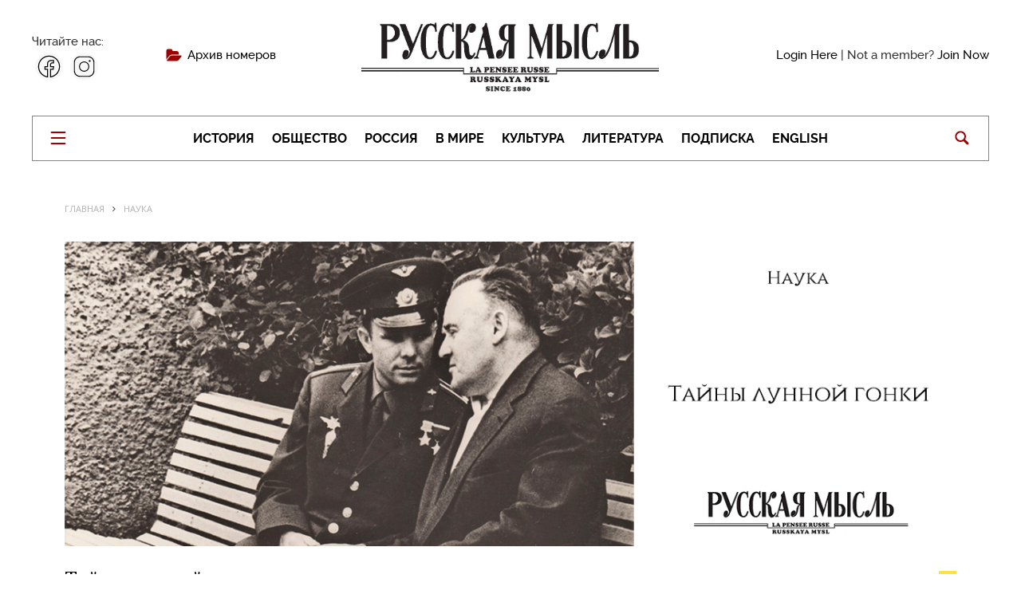

--- FILE ---
content_type: text/html; charset=UTF-8
request_url: https://russianmind.com/tajny-lunnoj-gonki/
body_size: 18618
content:

<!DOCTYPE html>
<html lang="ru-RU" class="no-js">
<head>
  <title>Тайны лунной гонки</title>

  <meta charset="UTF-8">
  <meta name="viewport" content="width=device-width, initial-scale=1.0">
	
  <link rel="icon" href="https://russianmind.com/favicon.ico" type="image/png">

  <link type="text/css" rel="stylesheet" media="all" href="https://russianmind.com/wp-content/themes/motive2/css/normalize.css" />
  <link type="text/css" rel="stylesheet" media="all" href="https://russianmind.com/wp-content/themes/motive2/css/fonts.css" />
  <link type="text/css" rel="stylesheet" media="all" href="https://russianmind.com/wp-content/themes/motive2/css/main.css" />
  <link type="text/css" rel="stylesheet" media="all" href="https://russianmind.com/wp-content/themes/motive2/css/slick.css" />
  <link type="text/css" rel="stylesheet" media="all" href="https://russianmind.com/wp-content/themes/motive2/css/jquery.mCustomScrollbar.css" />

  <script type="text/javascript" charset="utf-8" src="https://russianmind.com/wp-content/themes/motive2/js/jquery-3.1.0.min.js"></script>
  <script type="text/javascript" charset="utf-8" src="https://russianmind.com/wp-content/themes/motive2/js/slick.min.js"></script>
  <script type="text/javascript" charset="utf-8" src="https://russianmind.com/wp-content/themes/motive2/js/masonry.min.js"></script>
  <script type="text/javascript" charset="utf-8" src="https://russianmind.com/wp-content/themes/motive2/js/jquery.mCustomScrollbar.concat.min.js"></script>
  <script type="text/javascript" charset="utf-8" src="https://russianmind.com/wp-content/themes/motive2/js/scripts.js"></script>
  <meta name='robots' content='max-image-preview:large' />
	<style>img:is([sizes="auto" i], [sizes^="auto," i]) { contain-intrinsic-size: 3000px 1500px }</style>
	<link rel='dns-prefetch' href='//fonts.googleapis.com' />
<link rel="alternate" type="application/rss+xml" title="Русская Мысль &raquo; Лента" href="https://russianmind.com/feed/" />
<link rel="alternate" type="application/rss+xml" title="Русская Мысль &raquo; Лента комментариев" href="https://russianmind.com/comments/feed/" />
<script type="text/javascript">
/* <![CDATA[ */
window._wpemojiSettings = {"baseUrl":"https:\/\/s.w.org\/images\/core\/emoji\/16.0.1\/72x72\/","ext":".png","svgUrl":"https:\/\/s.w.org\/images\/core\/emoji\/16.0.1\/svg\/","svgExt":".svg","source":{"concatemoji":"https:\/\/russianmind.com\/wp-includes\/js\/wp-emoji-release.min.js?ver=6.8.3"}};
/*! This file is auto-generated */
!function(s,n){var o,i,e;function c(e){try{var t={supportTests:e,timestamp:(new Date).valueOf()};sessionStorage.setItem(o,JSON.stringify(t))}catch(e){}}function p(e,t,n){e.clearRect(0,0,e.canvas.width,e.canvas.height),e.fillText(t,0,0);var t=new Uint32Array(e.getImageData(0,0,e.canvas.width,e.canvas.height).data),a=(e.clearRect(0,0,e.canvas.width,e.canvas.height),e.fillText(n,0,0),new Uint32Array(e.getImageData(0,0,e.canvas.width,e.canvas.height).data));return t.every(function(e,t){return e===a[t]})}function u(e,t){e.clearRect(0,0,e.canvas.width,e.canvas.height),e.fillText(t,0,0);for(var n=e.getImageData(16,16,1,1),a=0;a<n.data.length;a++)if(0!==n.data[a])return!1;return!0}function f(e,t,n,a){switch(t){case"flag":return n(e,"\ud83c\udff3\ufe0f\u200d\u26a7\ufe0f","\ud83c\udff3\ufe0f\u200b\u26a7\ufe0f")?!1:!n(e,"\ud83c\udde8\ud83c\uddf6","\ud83c\udde8\u200b\ud83c\uddf6")&&!n(e,"\ud83c\udff4\udb40\udc67\udb40\udc62\udb40\udc65\udb40\udc6e\udb40\udc67\udb40\udc7f","\ud83c\udff4\u200b\udb40\udc67\u200b\udb40\udc62\u200b\udb40\udc65\u200b\udb40\udc6e\u200b\udb40\udc67\u200b\udb40\udc7f");case"emoji":return!a(e,"\ud83e\udedf")}return!1}function g(e,t,n,a){var r="undefined"!=typeof WorkerGlobalScope&&self instanceof WorkerGlobalScope?new OffscreenCanvas(300,150):s.createElement("canvas"),o=r.getContext("2d",{willReadFrequently:!0}),i=(o.textBaseline="top",o.font="600 32px Arial",{});return e.forEach(function(e){i[e]=t(o,e,n,a)}),i}function t(e){var t=s.createElement("script");t.src=e,t.defer=!0,s.head.appendChild(t)}"undefined"!=typeof Promise&&(o="wpEmojiSettingsSupports",i=["flag","emoji"],n.supports={everything:!0,everythingExceptFlag:!0},e=new Promise(function(e){s.addEventListener("DOMContentLoaded",e,{once:!0})}),new Promise(function(t){var n=function(){try{var e=JSON.parse(sessionStorage.getItem(o));if("object"==typeof e&&"number"==typeof e.timestamp&&(new Date).valueOf()<e.timestamp+604800&&"object"==typeof e.supportTests)return e.supportTests}catch(e){}return null}();if(!n){if("undefined"!=typeof Worker&&"undefined"!=typeof OffscreenCanvas&&"undefined"!=typeof URL&&URL.createObjectURL&&"undefined"!=typeof Blob)try{var e="postMessage("+g.toString()+"("+[JSON.stringify(i),f.toString(),p.toString(),u.toString()].join(",")+"));",a=new Blob([e],{type:"text/javascript"}),r=new Worker(URL.createObjectURL(a),{name:"wpTestEmojiSupports"});return void(r.onmessage=function(e){c(n=e.data),r.terminate(),t(n)})}catch(e){}c(n=g(i,f,p,u))}t(n)}).then(function(e){for(var t in e)n.supports[t]=e[t],n.supports.everything=n.supports.everything&&n.supports[t],"flag"!==t&&(n.supports.everythingExceptFlag=n.supports.everythingExceptFlag&&n.supports[t]);n.supports.everythingExceptFlag=n.supports.everythingExceptFlag&&!n.supports.flag,n.DOMReady=!1,n.readyCallback=function(){n.DOMReady=!0}}).then(function(){return e}).then(function(){var e;n.supports.everything||(n.readyCallback(),(e=n.source||{}).concatemoji?t(e.concatemoji):e.wpemoji&&e.twemoji&&(t(e.twemoji),t(e.wpemoji)))}))}((window,document),window._wpemojiSettings);
/* ]]> */
</script>
<style id='wp-emoji-styles-inline-css' type='text/css'>

	img.wp-smiley, img.emoji {
		display: inline !important;
		border: none !important;
		box-shadow: none !important;
		height: 1em !important;
		width: 1em !important;
		margin: 0 0.07em !important;
		vertical-align: -0.1em !important;
		background: none !important;
		padding: 0 !important;
	}
</style>
<link rel='stylesheet' id='wp-block-library-css' href='https://russianmind.com/wp-includes/css/dist/block-library/style.min.css?ver=6.8.3' type='text/css' media='all' />
<style id='classic-theme-styles-inline-css' type='text/css'>
/*! This file is auto-generated */
.wp-block-button__link{color:#fff;background-color:#32373c;border-radius:9999px;box-shadow:none;text-decoration:none;padding:calc(.667em + 2px) calc(1.333em + 2px);font-size:1.125em}.wp-block-file__button{background:#32373c;color:#fff;text-decoration:none}
</style>
<style id='global-styles-inline-css' type='text/css'>
:root{--wp--preset--aspect-ratio--square: 1;--wp--preset--aspect-ratio--4-3: 4/3;--wp--preset--aspect-ratio--3-4: 3/4;--wp--preset--aspect-ratio--3-2: 3/2;--wp--preset--aspect-ratio--2-3: 2/3;--wp--preset--aspect-ratio--16-9: 16/9;--wp--preset--aspect-ratio--9-16: 9/16;--wp--preset--color--black: #000000;--wp--preset--color--cyan-bluish-gray: #abb8c3;--wp--preset--color--white: #ffffff;--wp--preset--color--pale-pink: #f78da7;--wp--preset--color--vivid-red: #cf2e2e;--wp--preset--color--luminous-vivid-orange: #ff6900;--wp--preset--color--luminous-vivid-amber: #fcb900;--wp--preset--color--light-green-cyan: #7bdcb5;--wp--preset--color--vivid-green-cyan: #00d084;--wp--preset--color--pale-cyan-blue: #8ed1fc;--wp--preset--color--vivid-cyan-blue: #0693e3;--wp--preset--color--vivid-purple: #9b51e0;--wp--preset--gradient--vivid-cyan-blue-to-vivid-purple: linear-gradient(135deg,rgba(6,147,227,1) 0%,rgb(155,81,224) 100%);--wp--preset--gradient--light-green-cyan-to-vivid-green-cyan: linear-gradient(135deg,rgb(122,220,180) 0%,rgb(0,208,130) 100%);--wp--preset--gradient--luminous-vivid-amber-to-luminous-vivid-orange: linear-gradient(135deg,rgba(252,185,0,1) 0%,rgba(255,105,0,1) 100%);--wp--preset--gradient--luminous-vivid-orange-to-vivid-red: linear-gradient(135deg,rgba(255,105,0,1) 0%,rgb(207,46,46) 100%);--wp--preset--gradient--very-light-gray-to-cyan-bluish-gray: linear-gradient(135deg,rgb(238,238,238) 0%,rgb(169,184,195) 100%);--wp--preset--gradient--cool-to-warm-spectrum: linear-gradient(135deg,rgb(74,234,220) 0%,rgb(151,120,209) 20%,rgb(207,42,186) 40%,rgb(238,44,130) 60%,rgb(251,105,98) 80%,rgb(254,248,76) 100%);--wp--preset--gradient--blush-light-purple: linear-gradient(135deg,rgb(255,206,236) 0%,rgb(152,150,240) 100%);--wp--preset--gradient--blush-bordeaux: linear-gradient(135deg,rgb(254,205,165) 0%,rgb(254,45,45) 50%,rgb(107,0,62) 100%);--wp--preset--gradient--luminous-dusk: linear-gradient(135deg,rgb(255,203,112) 0%,rgb(199,81,192) 50%,rgb(65,88,208) 100%);--wp--preset--gradient--pale-ocean: linear-gradient(135deg,rgb(255,245,203) 0%,rgb(182,227,212) 50%,rgb(51,167,181) 100%);--wp--preset--gradient--electric-grass: linear-gradient(135deg,rgb(202,248,128) 0%,rgb(113,206,126) 100%);--wp--preset--gradient--midnight: linear-gradient(135deg,rgb(2,3,129) 0%,rgb(40,116,252) 100%);--wp--preset--font-size--small: 13px;--wp--preset--font-size--medium: 20px;--wp--preset--font-size--large: 36px;--wp--preset--font-size--x-large: 42px;--wp--preset--spacing--20: 0.44rem;--wp--preset--spacing--30: 0.67rem;--wp--preset--spacing--40: 1rem;--wp--preset--spacing--50: 1.5rem;--wp--preset--spacing--60: 2.25rem;--wp--preset--spacing--70: 3.38rem;--wp--preset--spacing--80: 5.06rem;--wp--preset--shadow--natural: 6px 6px 9px rgba(0, 0, 0, 0.2);--wp--preset--shadow--deep: 12px 12px 50px rgba(0, 0, 0, 0.4);--wp--preset--shadow--sharp: 6px 6px 0px rgba(0, 0, 0, 0.2);--wp--preset--shadow--outlined: 6px 6px 0px -3px rgba(255, 255, 255, 1), 6px 6px rgba(0, 0, 0, 1);--wp--preset--shadow--crisp: 6px 6px 0px rgba(0, 0, 0, 1);}:where(.is-layout-flex){gap: 0.5em;}:where(.is-layout-grid){gap: 0.5em;}body .is-layout-flex{display: flex;}.is-layout-flex{flex-wrap: wrap;align-items: center;}.is-layout-flex > :is(*, div){margin: 0;}body .is-layout-grid{display: grid;}.is-layout-grid > :is(*, div){margin: 0;}:where(.wp-block-columns.is-layout-flex){gap: 2em;}:where(.wp-block-columns.is-layout-grid){gap: 2em;}:where(.wp-block-post-template.is-layout-flex){gap: 1.25em;}:where(.wp-block-post-template.is-layout-grid){gap: 1.25em;}.has-black-color{color: var(--wp--preset--color--black) !important;}.has-cyan-bluish-gray-color{color: var(--wp--preset--color--cyan-bluish-gray) !important;}.has-white-color{color: var(--wp--preset--color--white) !important;}.has-pale-pink-color{color: var(--wp--preset--color--pale-pink) !important;}.has-vivid-red-color{color: var(--wp--preset--color--vivid-red) !important;}.has-luminous-vivid-orange-color{color: var(--wp--preset--color--luminous-vivid-orange) !important;}.has-luminous-vivid-amber-color{color: var(--wp--preset--color--luminous-vivid-amber) !important;}.has-light-green-cyan-color{color: var(--wp--preset--color--light-green-cyan) !important;}.has-vivid-green-cyan-color{color: var(--wp--preset--color--vivid-green-cyan) !important;}.has-pale-cyan-blue-color{color: var(--wp--preset--color--pale-cyan-blue) !important;}.has-vivid-cyan-blue-color{color: var(--wp--preset--color--vivid-cyan-blue) !important;}.has-vivid-purple-color{color: var(--wp--preset--color--vivid-purple) !important;}.has-black-background-color{background-color: var(--wp--preset--color--black) !important;}.has-cyan-bluish-gray-background-color{background-color: var(--wp--preset--color--cyan-bluish-gray) !important;}.has-white-background-color{background-color: var(--wp--preset--color--white) !important;}.has-pale-pink-background-color{background-color: var(--wp--preset--color--pale-pink) !important;}.has-vivid-red-background-color{background-color: var(--wp--preset--color--vivid-red) !important;}.has-luminous-vivid-orange-background-color{background-color: var(--wp--preset--color--luminous-vivid-orange) !important;}.has-luminous-vivid-amber-background-color{background-color: var(--wp--preset--color--luminous-vivid-amber) !important;}.has-light-green-cyan-background-color{background-color: var(--wp--preset--color--light-green-cyan) !important;}.has-vivid-green-cyan-background-color{background-color: var(--wp--preset--color--vivid-green-cyan) !important;}.has-pale-cyan-blue-background-color{background-color: var(--wp--preset--color--pale-cyan-blue) !important;}.has-vivid-cyan-blue-background-color{background-color: var(--wp--preset--color--vivid-cyan-blue) !important;}.has-vivid-purple-background-color{background-color: var(--wp--preset--color--vivid-purple) !important;}.has-black-border-color{border-color: var(--wp--preset--color--black) !important;}.has-cyan-bluish-gray-border-color{border-color: var(--wp--preset--color--cyan-bluish-gray) !important;}.has-white-border-color{border-color: var(--wp--preset--color--white) !important;}.has-pale-pink-border-color{border-color: var(--wp--preset--color--pale-pink) !important;}.has-vivid-red-border-color{border-color: var(--wp--preset--color--vivid-red) !important;}.has-luminous-vivid-orange-border-color{border-color: var(--wp--preset--color--luminous-vivid-orange) !important;}.has-luminous-vivid-amber-border-color{border-color: var(--wp--preset--color--luminous-vivid-amber) !important;}.has-light-green-cyan-border-color{border-color: var(--wp--preset--color--light-green-cyan) !important;}.has-vivid-green-cyan-border-color{border-color: var(--wp--preset--color--vivid-green-cyan) !important;}.has-pale-cyan-blue-border-color{border-color: var(--wp--preset--color--pale-cyan-blue) !important;}.has-vivid-cyan-blue-border-color{border-color: var(--wp--preset--color--vivid-cyan-blue) !important;}.has-vivid-purple-border-color{border-color: var(--wp--preset--color--vivid-purple) !important;}.has-vivid-cyan-blue-to-vivid-purple-gradient-background{background: var(--wp--preset--gradient--vivid-cyan-blue-to-vivid-purple) !important;}.has-light-green-cyan-to-vivid-green-cyan-gradient-background{background: var(--wp--preset--gradient--light-green-cyan-to-vivid-green-cyan) !important;}.has-luminous-vivid-amber-to-luminous-vivid-orange-gradient-background{background: var(--wp--preset--gradient--luminous-vivid-amber-to-luminous-vivid-orange) !important;}.has-luminous-vivid-orange-to-vivid-red-gradient-background{background: var(--wp--preset--gradient--luminous-vivid-orange-to-vivid-red) !important;}.has-very-light-gray-to-cyan-bluish-gray-gradient-background{background: var(--wp--preset--gradient--very-light-gray-to-cyan-bluish-gray) !important;}.has-cool-to-warm-spectrum-gradient-background{background: var(--wp--preset--gradient--cool-to-warm-spectrum) !important;}.has-blush-light-purple-gradient-background{background: var(--wp--preset--gradient--blush-light-purple) !important;}.has-blush-bordeaux-gradient-background{background: var(--wp--preset--gradient--blush-bordeaux) !important;}.has-luminous-dusk-gradient-background{background: var(--wp--preset--gradient--luminous-dusk) !important;}.has-pale-ocean-gradient-background{background: var(--wp--preset--gradient--pale-ocean) !important;}.has-electric-grass-gradient-background{background: var(--wp--preset--gradient--electric-grass) !important;}.has-midnight-gradient-background{background: var(--wp--preset--gradient--midnight) !important;}.has-small-font-size{font-size: var(--wp--preset--font-size--small) !important;}.has-medium-font-size{font-size: var(--wp--preset--font-size--medium) !important;}.has-large-font-size{font-size: var(--wp--preset--font-size--large) !important;}.has-x-large-font-size{font-size: var(--wp--preset--font-size--x-large) !important;}
:where(.wp-block-post-template.is-layout-flex){gap: 1.25em;}:where(.wp-block-post-template.is-layout-grid){gap: 1.25em;}
:where(.wp-block-columns.is-layout-flex){gap: 2em;}:where(.wp-block-columns.is-layout-grid){gap: 2em;}
:root :where(.wp-block-pullquote){font-size: 1.5em;line-height: 1.6;}
</style>
<link rel='stylesheet' id='swpm.common-css' href='https://russianmind.com/wp-content/plugins/simple-membership/css/swpm.common.css?ver=4.6.3' type='text/css' media='all' />
<link rel='stylesheet' id='swpm-form-builder-css-css' href='https://russianmind.com/wp-content/plugins/swpm-form-builder/css/swpm-form-builder.css?ver=20140412' type='text/css' media='all' />
<link rel='stylesheet' id='swpm-jqueryui-css-css' href='https://russianmind.com/wp-content/plugins/swpm-form-builder/css/smoothness/jquery-ui-1.10.3.min.css?ver=20131203' type='text/css' media='all' />
<link rel='stylesheet' id='motive-fonts-css' href='https://fonts.googleapis.com/css?family=Lora%3A400%2C700%7COpen+Sans%3A400%2C600%2C700%7CVolkhov%3A400&#038;subset=latin%2Clatin-ext%2Ccyrillic%2Ccyrillic-ext' type='text/css' media='all' />
<link rel='stylesheet' id='motive-core-css' href='https://russianmind.com/wp-content/themes/motive2/style.css?ver=1.2.1' type='text/css' media='all' />
<link rel='stylesheet' id='motive-lightbox-css' href='https://russianmind.com/wp-content/themes/motive2/css/lightbox.css?ver=1.2.1' type='text/css' media='all' />
<link rel='stylesheet' id='motive-font-awesome-css' href='https://russianmind.com/wp-content/themes/motive2/css/fontawesome/css/font-awesome.min.css?ver=1.2.1' type='text/css' media='all' />
<link rel='stylesheet' id='motive-responsive-css' href='https://russianmind.com/wp-content/themes/motive2/css/responsive.css?ver=1.2.1' type='text/css' media='all' />
<style id='motive-responsive-inline-css' type='text/css'>
body, body.boxed { background-color: #ffffff; }



</style>
<script type="text/javascript" src="https://russianmind.com/wp-includes/js/jquery/jquery.min.js?ver=3.7.1" id="jquery-core-js"></script>
<script type="text/javascript" src="https://russianmind.com/wp-includes/js/jquery/jquery-migrate.min.js?ver=3.4.1" id="jquery-migrate-js"></script>
<link rel="https://api.w.org/" href="https://russianmind.com/wp-json/" /><link rel="alternate" title="JSON" type="application/json" href="https://russianmind.com/wp-json/wp/v2/posts/7491" /><link rel="EditURI" type="application/rsd+xml" title="RSD" href="https://russianmind.com/xmlrpc.php?rsd" />
<meta name="generator" content="WordPress 6.8.3" />
<link rel="canonical" href="https://russianmind.com/tajny-lunnoj-gonki/" />
<link rel='shortlink' href='https://russianmind.com/?p=7491' />
<link rel="alternate" title="oEmbed (JSON)" type="application/json+oembed" href="https://russianmind.com/wp-json/oembed/1.0/embed?url=https%3A%2F%2Frussianmind.com%2Ftajny-lunnoj-gonki%2F" />
<link rel="alternate" title="oEmbed (XML)" type="text/xml+oembed" href="https://russianmind.com/wp-json/oembed/1.0/embed?url=https%3A%2F%2Frussianmind.com%2Ftajny-lunnoj-gonki%2F&#038;format=xml" />
<script type='text/javascript'>jQuery(document).ready(function($){ 
})</script><style type="text/css" media="all"></style><!-- <meta name="swpm" version="4.4.1" /> -->
<!-- Analytics by WP Statistics - https://wp-statistics.com -->
<link rel="icon" href="https://russianmind.com/wp-content/uploads/2021/06/cropped-RM_fcon-1-1-32x32.png" sizes="32x32" />
<link rel="icon" href="https://russianmind.com/wp-content/uploads/2021/06/cropped-RM_fcon-1-1-192x192.png" sizes="192x192" />
<link rel="apple-touch-icon" href="https://russianmind.com/wp-content/uploads/2021/06/cropped-RM_fcon-1-1-180x180.png" />
<meta name="msapplication-TileImage" content="https://russianmind.com/wp-content/uploads/2021/06/cropped-RM_fcon-1-1-270x270.png" />
		<style type="text/css" id="wp-custom-css">
			.post .post-content > p:first-child {
    font-size: 15px;
    line-height: 1.5;
}
		</style>
		</head>

<body class="wp-singular post-template-default single single-post postid-7491 single-format-standard wp-theme-motive2 no-sidebar boxed">

  <div id="modal1" class="modal_div">
    <span id="modal_close"></span>
    <ul class="modal_menu">
      <li class="active"><a>Вход</a></li>
      <li><a href="#modal2" class="open_modal">Регистрация</a></li>
    </ul>
    <div class="modal_content">
      <p>Войдите, используя аккаунт социальных сетей</p>
      <ul class="social">
        <li class="vk"><a href="">
            <div class="icon"></div>
            <div class="social_btn">ВКонтакте</div>
          </a></li>
        <li class="fb"><a href="">
            <div class="icon"></div>
            <div class="social_btn">Facebook</div>
          </a></li>
        <li class="tw"><a href="">
            <div class="icon"></div>
            <div class="social_btn">Twitter</div>
          </a></li>
      </ul>
    </div>
    <div class="modal_content" style="padding-left: 35px;padding-top: 65px;">
      <form>
        <p>E-mail:</p>
        <input type="text">
        <p>Пароль:</p>
        <input type="text">
        <input type="submit" value="Войти">
        <a href="">Забыли пароль?</a>
      </form>
    </div>
  </div>

  <div id="modal2" class="modal_div">
    <span id="modal_close"></span>
    <ul class="modal_menu">
      <li><a href="#modal1" class="open_modal">Вход</a></li>
      <li class="active"><a>Регистрация</a></li>
    </ul>
    <div class="modal_content modal_content_mobile" style="width: 37.6%;">
      <p>Войдите, используя аккаунт социальных сетей</p>
      <ul class="social">
        <li class="vk"><a href="">
            <div class="icon"></div>
            <div class="social_btn">ВКонтакте</div>
          </a></li>
        <li class="fb"><a href="">
            <div class="icon"></div>
            <div class="social_btn">Facebook</div>
          </a></li>
        <li class="tw"><a href="">
            <div class="icon"></div>
            <div class="social_btn">Twitter</div>
          </a></li>
      </ul>
    </div>
    <div class="modal_content" style="width: 57.6%;padding-left: 40px;">
      <form>
        <div class="form_item">
          <p>Фамилия:</p>
          <input type="text">
        </div>
        <div class="form_item">
          <p>Имя:</p>
          <input type="text">
        </div>
        <div class="form_item">
          <p>E-mail:</p>
          <input type="text">
        </div>
        <div class="form_item">
          <p>Телефон:</p>
          <input type="text">
        </div>
        <div class="form_item">
          <p>Пароль:</p>
          <input type="text">
        </div>
        <div class="form_item">
          <p>Повторить пароль:</p>
          <input type="text">
        </div>
        <input type="submit" value="Зарегистрироваться">
      </form>
    </div>
  </div>

  <div id="overlay"></div>

  <div class="sidemenu">
    <div class="sidemenu_content">
      <div class="top_rubrics">
        <div class="rubric_item"><a href="">Политика</a></div>
        <div class="rubric_item"><a href="">Экономика</a></div>
        <div class="rubric_item"><a href="">Общество</a></div>
        <div class="rubric_item"><a href="">Россия</a></div>
        <div class="rubric_item"><a href="">В мире</a></div>
      </div>
      <div class="all_rubrics">

                    <div class="rubric_item"><a href="/category/200-let-so-dnya-rozhdeniya-f-m-dostoevskogo">200 лет со дня рождения Ф. М. Достоевского</a></div>
                      <div class="rubric_item"><a href="/category/200th-anniversary-of-fyodor-dostoevsky">200th anniversary of Fyodor Dostoevsky</a></div>
                      <div class="rubric_item"><a href="/category/70yearsofvictory">70 Years of Victory</a></div>
                      <div class="rubric_item"><a href="/category/anniversary">Anniversary</a></div>
                      <div class="rubric_item"><a href="/category/business">Business</a></div>
                      <div class="rubric_item"><a href="/category/culture">Culture</a></div>
                      <div class="rubric_item"><a href="/category/dissenting-opinion">Dissenting opinion</a></div>
                      <div class="rubric_item"><a href="/category/economy">Economy</a></div>
                      <div class="rubric_item"><a href="/category/economy-and-entrepreneurship">Economy and entrepreneurship</a></div>
                      <div class="rubric_item"><a href="/category/editorial">Editorial</a></div>
                      <div class="rubric_item"><a href="/category/editorial-note">Editorial note</a></div>
                      <div class="rubric_item"><a href="/category/editors-letter">Editors Letter</a></div>
                      <div class="rubric_item"><a href="/category/education">Education</a></div>
                      <div class="rubric_item"><a href="/category/en">Elizabeth II - 90!</a></div>
                      <div class="rubric_item"><a href="/category/english">ENGLISH</a></div>
                      <div class="rubric_item"><a href="/category/events-and-information">Events and information</a></div>
                      <div class="rubric_item"><a href="/category/exhibition">Exhibition</a></div>
                      <div class="rubric_item"><a href="/category/feature">Feature</a></div>
                      <div class="rubric_item"><a href="/category/festive-season">Festive Season</a></div>
                      <div class="rubric_item"><a href="/category/films">Films</a></div>
                      <div class="rubric_item"><a href="/category/food-matters">Food matters</a></div>
                      <div class="rubric_item"><a href="/category/health">Health</a></div>
                      <div class="rubric_item"><a href="/category/highlights">Highlights</a></div>
                      <div class="rubric_item"><a href="/category/historic-event">Historic event</a></div>
                      <div class="rubric_item"><a href="/category/history">History</a></div>
                      <div class="rubric_item"><a href="/category/history-the-end-of-world-war-ii">History: the End of World War II</a></div>
                      <div class="rubric_item"><a href="/category/in-memoriam">In Memoriam</a></div>
                      <div class="rubric_item"><a href="/category/in-memory-of-victor-loupan">In memory of Victor Loupan</a></div>
                      <div class="rubric_item"><a href="/category/in-the-world">In the World</a></div>
                      <div class="rubric_item"><a href="/category/interview">Interview</a></div>
                      <div class="rubric_item"><a href="/category/jubilee">Jubilee</a></div>
                      <div class="rubric_item"><a href="/category/literature">Literature</a></div>
                      <div class="rubric_item"><a href="/category/main-topic">Main Topic</a></div>
                      <div class="rubric_item"><a href="/category/memory">Memory</a></div>
                      <div class="rubric_item"><a href="/category/memory-pages">Memory Pages</a></div>
                      <div class="rubric_item"><a href="/category/news">News</a></div>
                      <div class="rubric_item"><a href="/category/orthodox-messenger">ORTHODOX MESSENGER</a></div>
                      <div class="rubric_item"><a href="/category/pages-of-history-the-liberation-of-the-ussr">Pages of History: the Liberation of the USSR</a></div>
                      <div class="rubric_item"><a href="/category/pages-of-the-past">Pages of the Past</a></div>
                      <div class="rubric_item"><a href="/category/pages-of-the-past-russia-abroad">PAGES OF THE PAST: RUSSIA ABROAD</a></div>
                      <div class="rubric_item"><a href="/category/patriotic-war-of-1812">Patriotic War of 1812</a></div>
                      <div class="rubric_item"><a href="/category/patrons-of-imperial-russia">Patrons of Imperial Russia</a></div>
                      <div class="rubric_item"><a href="/category/point-of-view">Point of view</a></div>
                      <div class="rubric_item"><a href="/category/politics">Politics</a></div>
                      <div class="rubric_item"><a href="/category/review">Review</a></div>
                      <div class="rubric_item"><a href="/category/russia">Russia</a></div>
                      <div class="rubric_item"><a href="/category/science">Science</a></div>
                      <div class="rubric_item"><a href="/category/society">Society</a></div>
                      <div class="rubric_item"><a href="/category/sport-2">Sport</a></div>
                      <div class="rubric_item"><a href="/category/sustainability">Sustainability</a></div>
                      <div class="rubric_item"><a href="/category/technology">Technology</a></div>
                      <div class="rubric_item"><a href="/category/technology-and-society">TECHNOLOGY AND SOCIETY</a></div>
                      <div class="rubric_item"><a href="/category/the-world-of-cinema">The World of Cinema</a></div>
                      <div class="rubric_item"><a href="/category/to-our-compatriots">TO OUR COMPATRIOTS</a></div>
                      <div class="rubric_item"><a href="/category/topic-of-the-month">Topic of the month</a></div>
                      <div class="rubric_item"><a href="/category/topic-of-the-year">Topic of the year</a></div>
                      <div class="rubric_item"><a href="/category/traditions">Traditions</a></div>
                      <div class="rubric_item"><a href="/category/travel">Travel</a></div>
                      <div class="rubric_item"><a href="/category/tribute">Tribute</a></div>
                      <div class="rubric_item"><a href="/category/tyutcheviana">TYUTCHEVIANA</a></div>
                      <div class="rubric_item"><a href="/category/victory-day">Victory day</a></div>
                      <div class="rubric_item"><a href="/category/world">World</a></div>
                      <div class="rubric_item"><a href="/category/world-of-change">World of change</a></div>
                      <div class="rubric_item"><a href="/category/world-of-literature">World of Literature</a></div>
                      <div class="rubric_item"><a href="/category/analitika">Аналитика</a></div>
                      <div class="rubric_item"><a href="/category/anons">Анонс</a></div>
                      <div class="rubric_item"><a href="/category/arhivnyiy-podval">Архивный подвал</a></div>
                      <div class="rubric_item"><a href="/category/bez-rubriki">Без рубрики</a></div>
                      <div class="rubric_item"><a href="/category/besedyi-o-prestolonasledii">Беседы о престолонаследии</a></div>
                      <div class="rubric_item"><a href="/category/bibliosfera">Библиосфера</a></div>
                      <div class="rubric_item"><a href="/category/biznes">Бизнес</a></div>
                      <div class="rubric_item"><a href="/category/v-mire">В мире</a></div>
                      <div class="rubric_item"><a href="/category/v-mire-biznesa">В мире бизнеса</a></div>
                      <div class="rubric_item"><a href="/category/v-mire-kino">В мире кино</a></div>
                      <div class="rubric_item"><a href="/category/vestnik">Вестник</a></div>
                      <div class="rubric_item"><a href="/category/vinodelie">Виноделие</a></div>
                      <div class="rubric_item"><a href="/category/vokrug-rossii">Вокруг России</a></div>
                      <div class="rubric_item"><a href="/category/vospominaniya">Воспоминания</a></div>
                      <div class="rubric_item"><a href="/category/vyibor-redaktora">Выбор редактора</a></div>
                      <div class="rubric_item"><a href="/category/vyihod-iz-krizisa">Выход из кризиса</a></div>
                      <div class="rubric_item"><a href="/category/glavnoe">Главное</a></div>
                      <div class="rubric_item"><a href="/category/glazami-zapada">Глазами Запада</a></div>
                      <div class="rubric_item"><a href="/category/god-literaturyi-v-rossii">Год литературы в России</a></div>
                      <div class="rubric_item"><a href="/category/dvustoronnie-otnosheniya">Двусторонние отношения</a></div>
                      <div class="rubric_item"><a href="/category/dialog">Диалог</a></div>
                      <div class="rubric_item"><a href="/category/dialog-kultur">Диалог культур</a></div>
                      <div class="rubric_item"><a href="/category/diskussiya">Дискуссия</a></div>
                      <div class="rubric_item"><a href="/category/dosug">Досуг</a></div>
                      <div class="rubric_item"><a href="/category/evroafisha">Евроафиша</a></div>
                      <div class="rubric_item"><a href="/category/europe">Европа</a></div>
                      <div class="rubric_item"><a href="/category/elizavete2-90">Елизавете II - 90!</a></div>
                      <div class="rubric_item"><a href="/category/ru">Елизавете II — 90!</a></div>
                      <div class="rubric_item"><a href="/category/zdorovye">Здоровье</a></div>
                      <div class="rubric_item"><a href="/category/intervyu">Интервью</a></div>
                      <div class="rubric_item"><a href="/category/iskusstvo">Искусство</a></div>
                      <div class="rubric_item"><a href="/category/istoriya">История</a></div>
                      <div class="rubric_item"><a href="/category/istoriya-okonchanie-vtoroj-mirovoj-vojny">История: окончание Второй мировой войны</a></div>
                      <div class="rubric_item"><a href="/category/itogi">Итоги</a></div>
                      <div class="rubric_item"><a href="/category/kino">Кино</a></div>
                      <div class="rubric_item"><a href="/category/knigi">Книги</a></div>
                      <div class="rubric_item"><a href="/category/konkurs">Конкурс</a></div>
                      <div class="rubric_item"><a href="/category/kultura">Культура</a></div>
                      <div class="rubric_item"><a href="/category/kulturnaya-diplomatiya">Культурная дипломатия</a></div>
                      <div class="rubric_item"><a href="/category/literatura">Литература</a></div>
                      <div class="rubric_item"><a href="/category/literaturnaya-gostinaya">Литературная гостиная</a></div>
                      <div class="rubric_item"><a href="/category/literaturnyiy-mir">Литературный мир</a></div>
                      <div class="rubric_item"><a href="/category/litsa-rossii">Лица России</a></div>
                      <div class="rubric_item"><a href="/category/meditsina">Медицина</a></div>
                      <div class="rubric_item"><a href="/category/memuaryi">Мемуары</a></div>
                      <div class="rubric_item"><a href="/category/meropriyatiya">Мероприятия</a></div>
                      <div class="rubric_item"><a href="/category/meczenaty-czarskoj-rossii">Меценаты царской России</a></div>
                      <div class="rubric_item"><a href="/category/mir-kino">Мир кино</a></div>
                      <div class="rubric_item"><a href="/category/mnenie">Мнение</a></div>
                      <div class="rubric_item"><a href="/category/na-pravah-reklamyi">На правах рекламы</a></div>
                      <div class="rubric_item"><a href="/category/nauka">Наука</a></div>
                      <div class="rubric_item"><a href="/category/nashim-sootechestvennikam">Нашим соотечественникам</a></div>
                      <div class="rubric_item"><a href="/category/novosti">Новости</a></div>
                      <div class="rubric_item"><a href="/category/obrazovanie">Образование</a></div>
                      <div class="rubric_item"><a href="/category/obshhestvo">Общество</a></div>
                      <div class="rubric_item"><a href="/category/osoboe-mnenie">Особое мнение</a></div>
                      <div class="rubric_item"><a href="/category/ot-redakczii">От редакции</a></div>
                      <div class="rubric_item"><a href="/category/otechestvennaya-vojna-1812-goda">Отечественная война 1812 года</a></div>
                      <div class="rubric_item"><a href="/category/ocherk">Очерк</a></div>
                      <div class="rubric_item"><a href="/category/pamyati-viktora-lupana">Памяти Виктора Лупана</a></div>
                      <div class="rubric_item"><a href="/category/pamyat">Память</a></div>
                      <div class="rubric_item"><a href="/category/panorama">Панорама</a></div>
                      <div class="rubric_item"><a href="/category/persona">Персона</a></div>
                      <div class="rubric_item"><a href="/category/pisma-redaktoru">Письма редактору</a></div>
                      <div class="rubric_item"><a href="/category/pisma-chitatelej">Письма читателей</a></div>
                      <div class="rubric_item"><a href="/category/politika">Политика</a></div>
                      <div class="rubric_item"><a href="/category/pravoslavnyiy-vestnik">Православный вестник</a></div>
                      <div class="rubric_item"><a href="/category/press-reliz">Пресс-релиз</a></div>
                      <div class="rubric_item"><a href="/category/psihologiya">Психология</a></div>
                      <div class="rubric_item"><a href="/category/puteshestviya">Путешествия</a></div>
                      <div class="rubric_item"><a href="/category/reczenziya">Рецензия</a></div>
                      <div class="rubric_item"><a href="/category/rozhdestvo-v-evrope">Рождество в Европе</a></div>
                      <div class="rubric_item"><a href="/category/rossiya">Россия</a></div>
                      <div class="rubric_item"><a href="/category/russkie-imperatorskie-traditsii">Русские императорские традиции</a></div>
                      <div class="rubric_item"><a href="/category/skulptura">Скульптура</a></div>
                      <div class="rubric_item"><a href="/category/slovo">Слово</a></div>
                      <div class="rubric_item"><a href="/category/slovo-redaktora">Слово редактора</a></div>
                      <div class="rubric_item"><a href="/category/sobyitiya">События</a></div>
                      <div class="rubric_item"><a href="/category/sobyitiya-i-informatsiya">События и информация</a></div>
                      <div class="rubric_item"><a href="/category/sovetyi-yurista">Советы юриста</a></div>
                      <div class="rubric_item"><a href="/category/sootechestvenniki">Соотечественники</a></div>
                      <div class="rubric_item"><a href="/category/sport">Спорт</a></div>
                      <div class="rubric_item"><a href="/category/straniczy-zhizni">Страницы жизни</a></div>
                      <div class="rubric_item"><a href="/category/straniczy-istorii-osvobozhdenie-sssr">Страницы истории: освобождение СССР</a></div>
                      <div class="rubric_item"><a href="/category/straniczy-proshlogo">Страницы прошлого</a></div>
                      <div class="rubric_item"><a href="/category/straniczy-proshlogo-russkoe-zarubezhe">СТРАНИЦЫ ПРОШЛОГО: РУССКОЕ ЗАРУБЕЖЬЕ</a></div>
                      <div class="rubric_item"><a href="/category/sydbi_russkoy_imigracii">Судьбы русской эмиграции</a></div>
                      <div class="rubric_item"><a href="/category/tema-nomera">Тема Номера</a></div>
                      <div class="rubric_item"><a href="/category/tolko-u-nas">Только у нас</a></div>
                      <div class="rubric_item"><a href="/category/tradiczii">Традиции</a></div>
                      <div class="rubric_item"><a href="/category/tyutcheviana-2">Тютчевиана</a></div>
                      <div class="rubric_item"><a href="/category/ekonomika">Экономика</a></div>
                      <div class="rubric_item"><a href="/category/ekonomika-i-predprinimatelstvo">Экономика и предпринимательство</a></div>
                      <div class="rubric_item"><a href="/category/yubiley">Юбилей</a></div>
          
      </div>
      <div class="social_block">
        <p class="socbtns">Читайте нас:</p>
        <ul class="social_buttons">
          <li class="vk"><a href="">
              <div class="icon"></div>
            </a></li>
          <li class="fb"><a href="">
              <div class="icon"></div>
            </a></li>
          <li class="tw"><a href="">
              <div class="icon"></div>
            </a></li>
        </ul>
      </div>
    </div>
    <div class="button_sidemenu" style="display: none;">
      <a>
        <div class="icon"></div>
      </a>
    </div>
  </div>

  <div class="header">
    <div class="wrapper">
      <div class="header_left">
        <ul class="header_items">
          <li>
            <p class="socbtns">Читайте нас:</p>
            <ul class="social_buttons">
              <div class="main_btn center">
				  <div class="box_btn center">
					  <a href="https://www.facebook.com/Russianmind.ru/" data-text="Facebook">
						  <svg viewBox="0 -3 50 56" height="35" width="35" xmlns="http://www.w3.org/2000/svg"><path d="M25 3C12.862 3 3 12.862 3 25c0 11.02 8.128 20.138 18.713 21.729l1.148.173V29.566h-5.197v-3.52h5.197v-4.673c0-2.878.691-4.774 1.834-5.963 1.144-1.19 2.833-1.789 5.184-1.789 1.88 0 2.611.114 3.307.2v2.88h-2.448a3.59 3.59 0 0 0-3.119 1.807c-.591 1.032-.775 2.264-.775 3.52v4.017h6.123l-.545 3.52h-5.578V46.93l1.135-.155C38.714 45.32 47 36.127 47 25c0-12.138-9.862-22-22-22zm0 2c11.058 0 20 8.942 20 20 0 9.73-6.964 17.732-16.156 19.533V31.564h5.293l1.162-7.52h-6.455v-2.017c0-1.037.19-1.967.51-2.525.32-.558.628-.8 1.384-.8h4.448V12.01l-.868-.117c-.6-.082-1.969-.272-4.44-.272-2.702 0-5.022.736-6.624 2.402-1.602 1.666-2.393 4.147-2.393 7.35v2.674h-5.197v7.52h5.197V44.47C11.817 42.555 5 34.624 5 25 5 13.942 13.942 5 25 5z" /></svg>
						  <i class="fab fa-facebook-f fa-2x"></i>
					  </a>
					  <a href="https://www.instagram.com/russian_mind_magazine/?hl=en" data-text="Instagram">
						 <svg xmlns="http://www.w3.org/2000/svg" viewBox="5 -5 40 60" height="35" width="35" ><path d="M16 3C8.832 3 3 8.832 3 16v18c0 7.168 5.832 13 13 13h18c7.168 0 13-5.832 13-13V16c0-7.168-5.832-13-13-13H16zm0 2h18c6.086 0 11 4.914 11 11v18c0 6.086-4.914 11-11 11H16C9.914 45 5 40.086 5 34V16C5 9.914 9.914 5 16 5zm21 6a2 2 0 0 0-2 2 2 2 0 0 0 2 2 2 2 0 0 0 2-2 2 2 0 0 0-2-2zm-12 3c-6.063 0-11 4.937-11 11s4.937 11 11 11 11-4.937 11-11-4.937-11-11-11zm0 2c4.982 0 9 4.018 9 9s-4.018 9-9 9-9-4.018-9-9 4.018-9 9-9z"/></svg>
						  <i class="fab fa-instagram-f fa-2x"></i>
					  </a>
				  </div>
				</div>
            </ul>
          </li>
          <li>
            <p class="archive"><a href="https://russianmind.com/arhiv-predydushhih-nomerov/">Архив номеров</a></p>
          </li>
        </ul>
      </div>
      <div class="header_logo">
        <a href="https://russianmind.com"><img src="https://russianmind.com/wp-content/themes/motive2/img/logo.png" alt="Russian Mind"></a>
      </div>
      <div class="header_right">
        <ul class="header_items">
          <li>
            <div class="swpm_mini_login subscribe"><div class="swpm_mini_login_wrapper"><span class="swpm_mini_login_login_here"><a href="https://russianmind.com/membership-login/">Login Here</a></span><span class="swpm_mini_login_no_membership"> | Not a member? </span><span class="swpm_mini_login_join_now"><a href="https://russianmind.com/membership-join/">Join Now</a></span></div><div style="clear:both"></div></div>
          </li>
          <!-- <li>
            <p class="enter"><a href="#modal1" class="open_modal">Войти</a></p>
          </li> -->
        </ul>
      </div>
    </div>
  </div>

  <div class="menu">
    <div class="wrapper">
      <div class="menu_field">
        <div class="button_sidemenu">
          <a>
            <div class="icon"></div>
          </a>
        </div>
        <form class="searchbox">
          <input type="search" placeholder="Поисковый запрос" name="s" class="searchbox-input" onkeyup="buttonUp();" autocomplete="off">
          <span class="searchbox-icon">
            <div class="icon"></div>
          </span>
        </form>

        
          <div id="site-header-menu" class="site-header-menu">
                          <nav id="site-navigation" class="main-navigation" role="navigation" aria-label="Motive-main Menu">
                <div class="menu-menyu-glavnoe-container"><ul id="menu-menyu-glavnoe" class="menu motive-main-menu"><li id="menu-item-16497" class="menu-item menu-item-type-taxonomy menu-item-object-category menu-item-16497"><a href="https://russianmind.com/category/istoriya/">История</a></li>
<li id="menu-item-959" class="menu-item menu-item-type-taxonomy menu-item-object-category menu-item-959"><a href="https://russianmind.com/category/obshhestvo/">Общество</a></li>
<li id="menu-item-960" class="menu-item menu-item-type-taxonomy menu-item-object-category menu-item-960"><a href="https://russianmind.com/category/rossiya/">Россия</a></li>
<li id="menu-item-3931" class="menu-item menu-item-type-taxonomy menu-item-object-category menu-item-3931"><a href="https://russianmind.com/category/v-mire/">В мире</a></li>
<li id="menu-item-3354" class="menu-item menu-item-type-taxonomy menu-item-object-category menu-item-3354"><a href="https://russianmind.com/category/kultura/">Культура</a></li>
<li id="menu-item-3932" class="menu-item menu-item-type-taxonomy menu-item-object-category menu-item-3932"><a href="https://russianmind.com/category/literatura/">Литература</a></li>
<li id="menu-item-122" class="menu-item menu-item-type-custom menu-item-object-custom menu-item-122"><a href="https://russianmind.com/membership-join/" title="Подписка на журнал — Русская Мысь">Подписка</a></li>
<li id="menu-item-3353" class="menu-item menu-item-type-taxonomy menu-item-object-category menu-item-3353"><a href="https://russianmind.com/category/english/">ENGLISH</a></li>
</ul></div>              </nav><!-- .main-navigation -->
            
                      </div><!-- .site-header-menu -->
              </div>
    </div>
  </div>
<div class="main wrap">

	<div class="ts-row cf">
		<div class="col-8 main-content cf">

			<div class="breadcrumbs"><span itemscope itemtype="http://data-vocabulary.org/Breadcrumb"><a itemprop="url" href="https://russianmind.com/"><span itemprop="title">Главная</span></a></span><span class="delim"><i class="fa fa-angle-right"></i></span><span itemscope itemtype="http://data-vocabulary.org/Breadcrumb"><a itemprop="url"  href="https://russianmind.com/category/nauka/"><span itemprop="title">Наука</span></a></span></div>		
			
				
<article id="post-7491" class="post-7491 post type-post status-publish format-standard has-post-thumbnail category-nauka" itemscope itemtype="http://schema.org/Article">
	
	<header class="post-header cf">
				
		<div class="featured">
		
						
							
			
				<a href="https://russianmind.com/wp-content/uploads/2021/04/13.jpg" itemprop="image" class="image-link"><img width="1200" height="410" src="https://russianmind.com/wp-content/uploads/2021/04/13.jpg" class="attachment-motive-slider-full size-motive-slider-full wp-post-image" alt="" title="Тайны лунной гонки" decoding="async" fetchpriority="high" />					
						
				</a>
								
								
					</div>
		
		
		
		<h1 class="post-title" itemprop="name">
		Тайны лунной гонки		</h1>
		
					<a href="https://russianmind.com/tajny-lunnoj-gonki/#respond"><span class="comment-count">0</span></a>
				
	</header><!-- .post-header -->
	
	<div class="post-meta">
		<span class="posted-by">От 
			<span class="reviewer" itemprop="author"><a href="https://russianmind.com/author/adminalx/" title="Записи Редакция РМ" rel="author">Редакция РМ</a></span>
		</span>
		 
		<span class="posted-on">дата публикации			<span class="dtreviewed">
				<time class="value-datetime" datetime="2021-04-08T16:30:47+03:00" itemprop="datePublished">08.04.2021</time>
			</span>
		</span>
		
		<span class="cats">
						
				<a href="https://russianmind.com/category/nauka/" class="cat cat-color-156">Наука</a>
			
						
		</span>
	</div>
	
	<div class="post-container cf">
		<div class="post-content text-font description" itemprop="articleBody">
			
			<blockquote><p><em>Сергей Королев: «Надежный мост с Земли в космос уже перекинут запуском советских искусственных спутников, и дорога к звездам открыта!»</em></p></blockquote>
<p>Юрий Караш</p>
<hr />
<figure id="attachment_7602" aria-describedby="caption-attachment-7602" style="width: 336px" class="wp-caption alignright"><a href="https://russianmind.com/wp-content/uploads/2021/04/1000px-Sergey_Korolyov.jpg"><img decoding="async" class="wp-image-7602" src="https://russianmind.com/wp-content/uploads/2021/04/1000px-Sergey_Korolyov.jpg" alt="" width="336" height="550" /></a><figcaption id="caption-attachment-7602" class="wp-caption-text">Основоположник практической космонавтики Сергей Королев</figcaption></figure>
<p style="text-align: justify;">Решение о развертывании в Советском Союзе широкомасштабной космической программы во многом произошло под влиянием Сергея Королева, когда в 1956 году Никита Хрущев посетил его конструкторское бюро.</p>
<p style="text-align: justify;">Кто же был этот человек, мысли и поступки которого сыграли ключевую роль в зарождении современного этапа развития цивилизации, получившего неофициальное название «космического века»?</p>
<p style="text-align: justify;">Сергей Павлович Королев (1907–1966) был главным конструктором советских ракетно-космических систем. Его наибольшие достижения – первые советские баллистические ракеты, а позже – носители, которые вывели в космос первый спутник (4 октября 1957 г.), первое живое существо – собаку Лайку (3 ноября 1957 г.), первый аппарат, достигший Луны (14 сентября 1959 г.), и первый – сфотографировавший ее обратную сторону (7 октября 1959 г.). Но главный «бриллиант» в короне его профессиональных заслуг – это, бесспорно, полет 12 апреля 1961 года первого человека в космос – Юрия Алексеевича Гагарина.</p>
<p style="text-align: justify;">C июня 1937 года по сентябрь 1943-го конструктор подвергся репрессиям со стороны властей: по стандартному в те времена обвинению во вредительстве ему пришлось пройти все круги ада.</p>
<p style="text-align: justify;">Но вернемся в 1956 год. До встречи с Королевым Хрущев даже не помышлял о том, чтобы опередить американцев в области освоения космоса. Однако вскоре после посещения конструкторского бюро, 30 января 1956 года, вышло специальное постановление ЦК КПСС и Совета министров СССР, посвященное исследованию космоса. Запуск искусственного спутника Земли стал одним из разделов государственного плана.</p>
<p style="text-align: justify;">С учетом влияния, которое имел Королев на Хрущева, не будет преувеличением сказать, что главный конструктор вместе со своим бюро во многом определили космическую политику СССР в начале космической эры и наметили стратегические ориентиры для дальнейшего развития деятельности Советского Союза в космосе. Так, в 1960 году Сергей Павлович разрабатывает и утверждает в высших правительственных инстанциях развернутую программу широкомасштабного космического наступления. Этот документ, датированный 23 июня того же года, назывался Постановлением ЦК КПСС и Совета министров СССР «О создании мощных ракет-носителей, спутников, космических кораблей и освоении космического пространства в период 1960-1967 годов». Наиболее далеко идущими пунктами программы были пилотируемые полеты на Луну и Марс, а также исследование дальнего космоса при помощи автоматических аппаратов.</p>
<figure id="attachment_7632" aria-describedby="caption-attachment-7632" style="width: 203px" class="wp-caption alignleft"><a href="https://russianmind.com/wp-content/uploads/2021/04/Korolev_-_panoramio_1.jpg"><img decoding="async" class="wp-image-7632" src="https://russianmind.com/wp-content/uploads/2021/04/Korolev_-_panoramio_1.jpg" alt="" width="203" height="304" /></a><figcaption id="caption-attachment-7632" class="wp-caption-text">Памятник Сергею Королеву на Аллее космонавтов 2013 г.</figcaption></figure>
<p style="text-align: justify;">Обратим внимание на тот факт, что все это должно было быть реализовано до 1967 года. Вполне возможно, что, зная силы, как собственные, так и коллег по работе, а также присущую ему способность убеждать тех, кто держал руку на «бюджетном кране», Королев считал подобный план вполне осуществимым в эти временные параметры.</p>
<p style="text-align: justify;">Огромная степень личного влияния Королева на правительственные круги подтверждается современниками Сергея Павловича, хорошо его знавшими или имевшими какое-либо отношение к космонавтике.</p>
<p style="text-align: justify;">Академик Р.З. Сагдеев сравнивает главного конструктора с «могущественным феодалом», способным «ногой открывать дверь кабинета Хрущева». Почему? Ответ на этот вопрос дает Ярослав Голованов (автор книги «Королев. Факты и мифы». – <em>Прим. ред.</em>): «Начиная с первого спутника и далее, через лунники к гагаринскому кораблю и потом вплоть до полета первого “Восхода”, во время приземления которого и произошел первый в советской истории государственный переворот, космонавтика оставалась для Хрущева сильнейшим козырем в его политической борьбе, и это определяло его отношение, а следовательно, отношение государственного и партийного аппарата к Королеву и его трудам».</p>
			
						
		</div><!-- .post-content -->		
	</div>

	<div class="post-footer cf">
			
				
		<div class="post-tags"></div>
		
		

		
				
		<div class="post-share">
		
			<div class="share-links">
					
				<a href="http://www.facebook.com/sharer.php?u=https%3A%2F%2Frussianmind.com%2Ftajny-lunnoj-gonki%2F" class="fa fa-facebook" title="Share on Facebook">
					<span class="visuallyhidden">Facebook</span></a>
	
				<a href="http://twitter.com/home?status=https%3A%2F%2Frussianmind.com%2Ftajny-lunnoj-gonki%2F" class="fa fa-twitter" title="Tweet It">
					<span class="visuallyhidden">Twitter</span></a>
					
				<a href="http://plus.google.com/share?url=https%3A%2F%2Frussianmind.com%2Ftajny-lunnoj-gonki%2F" class="fa fa-google-plus" title="Share on Google+">
					<span class="visuallyhidden">Google+</span></a>
					
				<a href="http://www.linkedin.com/shareArticle?mini=true&amp;url=https%3A%2F%2Frussianmind.com%2Ftajny-lunnoj-gonki%2F" class="fa fa-linkedin" title="Share on LinkedIn">
					<span class="visuallyhidden">LinkedIn</span></a>

				<a href="#" class="more">more</a>
				
				<div class="share-more">
						
					<a href="http://pinterest.com/pin/create/button/?url=https%3A%2F%2Frussianmind.com%2Ftajny-lunnoj-gonki%2F&amp;media=https%3A%2F%2Frussianmind.com%2Fwp-content%2Fuploads%2F2021%2F04%2F13.jpg" class="fa fa-pinterest"
						title="Share on Pinterest">
						<span class="visuallyhidden">Pinterest</span></a>
						
					<a href="http://www.tumblr.com/share/link?url=https%3A%2F%2Frussianmind.com%2Ftajny-lunnoj-gonki%2F&amp;name=%D0%A2%D0%B0%D0%B9%D0%BD%D1%8B+%D0%BB%D1%83%D0%BD%D0%BD%D0%BE%D0%B9+%D0%B3%D0%BE%D0%BD%D0%BA%D0%B8" class="fa fa-tumblr"
						title="Share on Tumblr">
						<span class="visuallyhidden">Tumblr</span></a>
						
					<a href="mailto:?subject=%D0%A2%D0%B0%D0%B9%D0%BD%D1%8B%20%D0%BB%D1%83%D0%BD%D0%BD%D0%BE%D0%B9%20%D0%B3%D0%BE%D0%BD%D0%BA%D0%B8&amp;body=https%3A%2F%2Frussianmind.com%2Ftajny-lunnoj-gonki%2F" class="fa fa-envelope-o"
						title="Email It">
						<span class="visuallyhidden">Email</span></a>
				
				</div>
				
			</div>
		</div>
		
				
	</div>
		
</article>


				<section class="author-info">
			
				<img alt='' src='https://secure.gravatar.com/avatar/4244bfc09faa3a2d89c109beff094208215b4a2582ba1f934d393c2c748c681d?s=78&#038;d=blank&#038;r=g' srcset='https://secure.gravatar.com/avatar/4244bfc09faa3a2d89c109beff094208215b4a2582ba1f934d393c2c748c681d?s=156&#038;d=blank&#038;r=g 2x' class='avatar avatar-78 photo' height='78' width='78' loading='lazy' decoding='async'/>				
				<div class="description">
					<a href="https://russianmind.com/author/adminalx/" title="Записи Редакция РМ" rel="author">Редакция РМ</a> 					
					<p class="bio text-font"></p>
					
					
					<ul class="social-icons">
										</ul>
					
				</div>
				
			</section>



<section class="navigate-posts">

	<div class="previous"><span class="main-color title"><i class="fa fa-angle-left"></i> Предыдущая статья</span><span class="link"><a href="https://russianmind.com/sozdatel-reaktivnyh-dvigatelej/" rel="prev">Создатель реактивных двигателей</a></span>	</div>
	
	<div class="next"><span class="main-color title">Следующая статья <i class="fa fa-angle-right"></i></span><span class="link"><a href="https://russianmind.com/myslitel-operedivshij-svoe-vremya/" rel="next">Мыслитель, опередивший свое время</a></span>	</div>
	
</section>





<section class="related-posts">
	<h3 class="section-head cf"><span class="title">Related Stories</span></h3> 
	<ul class="ts-row">
	
		
		<li class="column posts-grid one-third">
			
			<article>
					
				<a href="https://russianmind.com/universalnyj-chelovek/" title="Универсальный человек" class="image-link">
					<img width="1200" height="410" src="https://russianmind.com/wp-content/uploads/2025/04/7.jpg" class="image wp-post-image" alt="" title="Универсальный человек" decoding="async" loading="lazy" />						
								<span class="image-overlay"></span>

			<span class="meta-overlay">
				<span class="meta">

				<span class="post-format "><i class="fa fa-file-text-o"></i></span>

				</span>
			</span>
						</a>
				
				<h3><a href="https://russianmind.com/universalnyj-chelovek/" class="post-link">Универсальный человек</a></h3>
				
			</article>
		</li>
		
		
		<li class="column posts-grid one-third">
			
			<article>
					
				<a href="https://russianmind.com/galileo-galilej/" title="ГАЛИЛЕО ГАЛИЛЕЙ" class="image-link">
					<img width="1200" height="410" src="https://russianmind.com/wp-content/uploads/2024/02/14.jpg" class="image wp-post-image" alt="" title="ГАЛИЛЕО ГАЛИЛЕЙ" decoding="async" loading="lazy" />						
								<span class="image-overlay"></span>

			<span class="meta-overlay">
				<span class="meta">

				<span class="post-format "><i class="fa fa-file-text-o"></i></span>

				</span>
			</span>
						</a>
				
				<h3><a href="https://russianmind.com/galileo-galilej/" class="post-link">ГАЛИЛЕО ГАЛИЛЕЙ</a></h3>
				
			</article>
		</li>
		
		
		<li class="column posts-grid one-third">
			
			<article>
					
				<a href="https://russianmind.com/uchenyj-planetarnogo-masshtaba/" title="УЧЕНЫЙ ПЛАНЕТАРНОГО МАСШТАБА" class="image-link">
					<img width="1200" height="410" src="https://russianmind.com/wp-content/uploads/2023/04/11.jpg" class="image wp-post-image" alt="" title="УЧЕНЫЙ ПЛАНЕТАРНОГО МАСШТАБА" decoding="async" loading="lazy" />						
								<span class="image-overlay"></span>

			<span class="meta-overlay">
				<span class="meta">

				<span class="post-format "><i class="fa fa-file-text-o"></i></span>

				</span>
			</span>
						</a>
				
				<h3><a href="https://russianmind.com/uchenyj-planetarnogo-masshtaba/" class="post-link">УЧЕНЫЙ ПЛАНЕТАРНОГО МАСШТАБА</a></h3>
				
			</article>
		</li>
		
		</ul>
</section>

				
				<div class="comments">
				
	
	<div id="comments" class="comments">

			<p class="nocomments">Комментарии закрыты.</p>
		
	
	
</div><!-- #comments -->
				</div>
	
			
		</div>
		
				
	</div> <!-- .ts-row -->
</div> <!-- .main -->

<div class="footer">
      <div class="wrapper">
        <div class="footer_top">
		  
		  <div class="menu-futer-menyu-container"><ul id="menu-futer-menyu" class="footer_menu"><li id="menu-item-3431" class="menu-item menu-item-type-post_type menu-item-object-page menu-item-3431"><a href="https://russianmind.com/membership-join/">Присоединяйтесь к нам</a></li>
<li id="menu-item-3428" class="menu-item menu-item-type-post_type menu-item-object-page menu-item-3428"><a href="https://russianmind.com/membership-login/">Вход для участников</a></li>
<li id="menu-item-3429" class="menu-item menu-item-type-post_type menu-item-object-page menu-item-3429"><a href="https://russianmind.com/membership-login/password-reset/">Восстановление пароля</a></li>
<li id="menu-item-3430" class="menu-item menu-item-type-post_type menu-item-object-page menu-item-3430"><a href="https://russianmind.com/membership-login/membership-profile/">Профиль</a></li>
<li id="menu-item-3433" class="menu-item menu-item-type-post_type menu-item-object-page menu-item-3433"><a href="https://russianmind.com/obratnaya-svyaz/">Контакты</a></li>
</ul></div>
          <div class="footer_copyright">
            © Русская Мысль 2016-2025 <br>
            Supported by «RuLine» oHG (http://ruline.de)
          </div>
        </div>

        <ul class="other_buttons">
          <li class="archive_btn"><a href="https://russianmind.com/arhiv-predydushhih-nomerov/"><div class="icon"></div><div class="social_btn">Архив номеров</div></a></li>
          <li class="sub_btn"><a href="https://russianmind.com/membership-join/"><div class="icon"></div><div class="social_btn">Подписаться</div></a></li>
        </ul>

        <ul class="social_buttons">
          <div class="box_btn center">
					  <a href="https://www.facebook.com/Russianmind.ru/" data-text="Facebook">
						  <svg viewBox="0 -2.5 50 55" height="35" width="35" xmlns="http://www.w3.org/2000/svg"><path d="M25 3C12.862 3 3 12.862 3 25c0 11.02 8.128 20.138 18.713 21.729l1.148.173V29.566h-5.197v-3.52h5.197v-4.673c0-2.878.691-4.774 1.834-5.963 1.144-1.19 2.833-1.789 5.184-1.789 1.88 0 2.611.114 3.307.2v2.88h-2.448a3.59 3.59 0 0 0-3.119 1.807c-.591 1.032-.775 2.264-.775 3.52v4.017h6.123l-.545 3.52h-5.578V46.93l1.135-.155C38.714 45.32 47 36.127 47 25c0-12.138-9.862-22-22-22zm0 2c11.058 0 20 8.942 20 20 0 9.73-6.964 17.732-16.156 19.533V31.564h5.293l1.162-7.52h-6.455v-2.017c0-1.037.19-1.967.51-2.525.32-.558.628-.8 1.384-.8h4.448V12.01l-.868-.117c-.6-.082-1.969-.272-4.44-.272-2.702 0-5.022.736-6.624 2.402-1.602 1.666-2.393 4.147-2.393 7.35v2.674h-5.197v7.52h5.197V44.47C11.817 42.555 5 34.624 5 25 5 13.942 13.942 5 25 5z" />
    </svg>
						  <i class="fab fa-facebook-f fa-2x"></i>
					  </a>
					  <a href="https://www.instagram.com/russian_mind_magazine/?hl=en" data-text="Instagram">
						 <svg xmlns="http://www.w3.org/2000/svg" viewBox="5 -5 40 60" height="35" width="35" ><path d="M16 3C8.832 3 3 8.832 3 16v18c0 7.168 5.832 13 13 13h18c7.168 0 13-5.832 13-13V16c0-7.168-5.832-13-13-13H16zm0 2h18c6.086 0 11 4.914 11 11v18c0 6.086-4.914 11-11 11H16C9.914 45 5 40.086 5 34V16C5 9.914 9.914 5 16 5zm21 6a2 2 0 0 0-2 2 2 2 0 0 0 2 2 2 2 0 0 0 2-2 2 2 0 0 0-2-2zm-12 3c-6.063 0-11 4.937-11 11s4.937 11 11 11 11-4.937 11-11-4.937-11-11-11zm0 2c4.982 0 9 4.018 9 9s-4.018 9-9 9-9-4.018-9-9 4.018-9 9-9z"/></svg>
						  <i class="fab fa-instagram-f fa-2x"></i>
					  </a>
				  </div>
        </ul>
      </div>
    </div>
  <script type="speculationrules">
{"prefetch":[{"source":"document","where":{"and":[{"href_matches":"\/*"},{"not":{"href_matches":["\/wp-*.php","\/wp-admin\/*","\/wp-content\/uploads\/*","\/wp-content\/*","\/wp-content\/plugins\/*","\/wp-content\/themes\/motive2\/*","\/*\\?(.+)"]}},{"not":{"selector_matches":"a[rel~=\"nofollow\"]"}},{"not":{"selector_matches":".no-prefetch, .no-prefetch a"}}]},"eagerness":"conservative"}]}
</script>
<script type="text/javascript" src="https://russianmind.com/wp-includes/js/jquery/ui/core.min.js?ver=1.13.3" id="jquery-ui-core-js"></script>
<script type="text/javascript" src="https://russianmind.com/wp-content/plugins/wp-slick-slider/js/jquery-ui-effects.js?ver=6.8.3" id="jquery-ui-effects-js"></script>
<script type="text/javascript" src="https://russianmind.com/wp-content/plugins/wp-slick-slider/js/jquery-cycle.min.js?ver=6.8.3" id="jquery-cycle-js"></script>
<script type="text/javascript" src="https://russianmind.com/wp-content/plugins/swpm-form-builder/js/jquery.validate.min.js?ver=1.9.0" id="jquery-form-validation-js"></script>
<script type="text/javascript" src="https://russianmind.com/wp-content/plugins/swpm-form-builder/js/swpm-validation.js?ver=20140412" id="swpm-form-builder-validation-js"></script>
<script type="text/javascript" src="https://russianmind.com/wp-content/plugins/swpm-form-builder/js/jquery.metadata.js?ver=2.0" id="swpm-form-builder-metadata-js"></script>
<script type="text/javascript" src="https://russianmind.com/wp-content/plugins/swpm-form-builder/js/i18n/validate/messages-ru_RU.js?ver=1.9.0" id="swpm-validation-i18n-js"></script>
<script type="text/javascript" src="https://russianmind.com/wp-includes/js/comment-reply.min.js?ver=6.8.3" id="comment-reply-js" async="async" data-wp-strategy="async"></script>
<script type="text/javascript" id="bunyad-theme-js-extra">
/* <![CDATA[ */
var Bunyad = {"ajaxurl":"https:\/\/russianmind.com\/wp-admin\/admin-ajax.php"};
/* ]]> */
</script>
<script type="text/javascript" src="https://russianmind.com/wp-content/themes/motive2/js/bunyad-theme.js?ver=6.8.3" id="bunyad-theme-js"></script>
<script type="text/javascript" src="https://russianmind.com/wp-content/themes/motive2/js/lightbox.js?ver=6.8.3" id="motive-lightbox-js"></script>
<script type="text/javascript" src="https://russianmind.com/wp-content/themes/motive2/js/owl.carousel.min.js?ver=6.8.3" id="motive-owl-carousel-js"></script>
  </body>
</html>

--- FILE ---
content_type: text/css
request_url: https://russianmind.com/wp-content/themes/motive2/style.css?ver=1.2.1
body_size: 95156
content:
/*
Theme Name: Motive 2 
Theme URI: http://theme-sphere.com
Version: 1.2.1
Description: Designed by <a href="http://theme-sphere.com">ThemeSphere</a>
Author: ThemeSphere
Author URI: http://theme-sphere.com
License: GNU General Public License
License URI: http://www.gnu.org/licenses/gpl-2.0.html
Copyright: (c) 2014 ThemeSphere.
*/

/*

1. =Resets & Core Elements
 1.1. =Typography
 1.2. =Other Elements
 1.3. =Main Helpers
 1.4. =Grid

2. =Components & Common Classes

3. =Global Structure
4. =Header
5. =Navigation

6. =Content
 6.1. =Main Page Blocks
 6.2. =Single Post
 6.3. =Singular & Other Pages
 6.4. =Category Listing & Loop

7. =Widgets
8. =Featured & Sliders
9. =Main Sidebar
10. =Footer
11. =Page Builder

*/


/**
 * 1. =Resets & Helpers
 * ----------------------------------------------------------------------------
 */

html, body, div, span, object, iframe, h1, h2, h3, h4, h5, h6, 
p, blockquote, pre, a, abbr, address, cite, code, del, dfn, em, 
img, ins, kbd, q, samp, small, strong, sub, sup, var, b, i, hr, 
dl, dt, dd, ol, ul, li, fieldset, form, label, legend, 
table, caption, tbody, tfoot, thead, tr, th, td,
article, aside, canvas, details, figure, figcaption, hgroup, 
menu, footer, header, nav, section, summary, time, mark, audio, video, 
button, input, textarea {
	margin: 0;
	padding: 0;
	border: 0;
	vertical-align: baseline;
	font-size: 100%;
	font-family: inherit;
}


/* HTML5 display-role reset for older browsers */
article, aside, details, figcaption, figure, 
footer, header, hgroup, menu, nav, section {
	display: block;
}

ol, ul {
	list-style: none;
}

blockquote, q {
	quotes: none;
}

blockquote:before, blockquote:after, q:before, q:after {
	content: '';
	content: none;
}

table {
	border-collapse: collapse;
	border-spacing: 0;
}

/* be compatible with "input" defaults */
button, input[type="submit"] { 
	box-sizing: content-box; 
	-moz-box-sizing: content-box; 
	cursor: pointer; 
} 

button::-moz-focus-inner, input::-moz-focus-inner {
	border: 0;
	padding: 0;
}

/* fix IE scrollbar */
textarea { 
	overflow: auto; 
}

a img { 
	border: 0; 
}

/* responsive images */
img { 
	max-width: 100%;
	height: auto;
}

.ie8 img {
	width: auto;
}

/* clearfix */
.cf:before, .cf:after { 
	content: " "; 
	display: table; 
}

.cf:after { 
	clear: both; 
}


/* reset placeholder color */

::-webkit-input-placeholder { 
	color: inherit; 
}

:-moz-placeholder { 
	color: inherit;
	opacity: 1; 
}

::-moz-placeholder {
	color: inherit;
	opacity: 1;
}

:-ms-input-placeholder { 
	color: inherit; 
} 


/**
 * 1.1. =Typography
 * ----------------------------------------------------------------------------
 */

/* baseline 14px -- 1.71429x base line-height */
body {
	font: 14px/1.71429 Lora, Georgia, serif;
	/* text-rendering: optimizeLegibility; - Chrome 38 bugged */
}

.heading-text {
	font-family: Volkhov, Georgia, serif;
} 

p {	margin-bottom: 24px; /* 1.5em */ }

/* base headings */

h1 { font-size: 24px; } 
h2 { font-size: 22px; }
h3 { font-size: 20px; }
h4 { font-size: 18px; }
h5 { font-size: 16px; }
h6 { font-size: 14px; }


h1, h2, h3, h4, h5, h6 {
	font-weight: 400;
	color: #2e2e2e;
}

::selection { 
	background: #b93434; 
	color: #fff;
}

::-moz-selection {
	background: #b93434;
	color: #fff; 
}

img::selection 	{ background: transparent; }
img::-moz-selection	{ background: transparent; }
body { -webkit-tap-highlight-color: rgba(0, 0, 0, 0); }

/* link and text helpers */
a { 
	color: #010101;
	text-decoration: none;
	
	-webkit-transition: all .4s ease-in-out;
	-moz-transition: all .4s ease-in-out;
	transition: all .4s ease-in-out;
}

a:hover { 
	text-decoration: underline;
}

/**
 * 1.2. =Other Elements
 * ----------------------------------------------------------------------------
 */

code, pre {
	background: #f2f2f2;
}

code {
	padding: 5px 0;	
}

pre {
	padding: 1.857em;
	display: block;	
	word-break: break-all;
	word-wrap: break-word;
}

pre code { 
	white-space: pre-wrap;
}

abbr, acronym {
	border-bottom: 1px dotted #222;	
}

q {
	font-style: italic;
	margin: 0;
	font-size: 1.1em;
	margin-right: 8px;
}

sup {
	font-size: 0.8em;
	vertical-align: top;
}

sub {
	font-size: 0.8em;
	vertical-align: bottom;	
}

dl {
	margin: 0 0 21px 0;
}

dt {
	font-weight: 600;
}

dd {
	margin-bottom: 21px;
}

/* Default table styling */

table {
	max-width: 100%;
	width: 100%;
	background-color: transparent;
}

th, td {
	background: #fff;
	padding: 5px 7px;
	border: 1px solid #e1e1e1; 
	border-right: 0;
	border-left: 0;
}

th {
	background: transparent;
	font-weight: 600;
}

tr:nth-child(odd) td {
	background: #fafafa;
}


table caption { 
	padding: 0 0 7px 0;
	width: auto;
	font-weight: 600;
}

/* Default Form styling */

input, textarea, select {
	background: #fff;
	border: 1px solid #e6e6e6;
	padding: 9px 14px;
	outline: 0;
	font-size: 14px;
	color: #959595;
	max-width: 100%;
	
	-webkit-box-sizing: border-box;
	-moz-box-sizing: border-box;
	box-sizing: border-box;
}

textarea { 
	padding: 7px 14px;
	width: 100%;
	box-sizing: border-box;
	-moz-box-sizing: border-box;
}
	
input:focus, textarea:focus, select:focus { 
	border-color: #bbb;
	color: #666;
}

input[type="submit"], button, input[type="button"] {
	background-color: #f6f6f6;
	background-image: -webkit-linear-gradient(top, #fbfbfb, #f6f6f6);
	background-image: linear-gradient(to bottom, #fbfbfb, #f6f6f6);
	color: #616161;
}

input[type="submit"]:active, button:active, input[type="button"]:active {
	background-color: #fbfbfb;
	background-image: -webkit-linear-gradient(top, #f6f6f6, #fbfbfb);
	background-image: linear-gradient(to bottom, #f6f6f6, #fbfbfb);
}

/**
 * 1.3. =Main Helpers
 * ----------------------------------------------------------------------------
 */
 
.limit-line { 
	overflow: hidden;
	white-space: nowrap;
}
	
.ellipsis { text-overflow: ellipsis; }

/* image replacement - via H5BP */
.ir {
	background-color: transparent;
	border: 0;
	overflow: hidden;
	*text-indent: -9999px;
}

.ir:before {
    content: "";
    display: block;
    width: 0;
    height: 100%;
}

/* hide only visually, but have it available for screenreaders: H5BP */

.visuallyhidden, .screen-reader-text {
    border: 0;
    clip: rect(0 0 0 0);
    height: 1px;
    margin: -1px;
    overflow: hidden;
    padding: 0;
    position: absolute;
    width: 1px;
}

/* main theme colors */

.main-color { 
	color: #b93434; 
}

.main-color-bg {
	background: #b93434;
}

/* main overlay element */

.image-overlay {
	background: #b93434;
	opacity: 0;
	visibility: hidden;
}

.image-overlay, .meta-overlay .meta {
	-webkit-transition: all .4s ease-in-out;
	-moz-transition: all .4s ease-in-out;
	transition: all .4s ease-in-out;
}

.meta-overlay:before {
    display: inline-block;
    content: "";
    height: 100%;
    vertical-align: middle;
    margin-left: -0.30em;
    width: 0;
}

.image-overlay, .meta-overlay {
	position: absolute;
	display: block;
	top: 0;
	bottom: 0;
	left: 0;
	right: 0;
	text-align: center;
}

.meta-overlay .meta {
	display: inline-block;
	vertical-align: middle;
	padding: 0;
	max-width: 100%;
	opacity: 0;
	visibility: hidden;
	
	-webkit-box-sizing: border-box;
	-moz-box-sizing: border-box;
	box-sizing: border-box;
}

.image-link:hover .meta, .meta-overlay:hover .meta {
	opacity: 1;
	visibility: visible;
}

.meta-overlay .post-format {
	font-size: 30px;
	color: #fff;
	display: inline-block;
	vertical-align: middle;
	line-height: 1;
	
	-webkit-transform: scale(0.1);
	transform: scale(0.1);
	
	-webkit-transition: all 0.25s ease-in;
	transition: all 0.25s ease-in;
}

.image-link:hover .post-format, .meta-overlay:hover .post-format {
	-webkit-transform: scale(1);
	transform: scale(1);
}

.image-link.small .meta-overlay .post-format {
	font-size: 18px;	
}

.image-link:hover .image-overlay {
	opacity: 0.5;
	visibility: visible;
}

.fade {
	opacity: 0;
	-webkit-transition: opacity .15s linear;
	transition: opacity .15s linear;
}

.fade.in {
  opacity: 1;
}

.no-transition {
	-webkit-transition: none !important;
	-moz-transition: none    !important;
	transition: none         !important;
}

/* Responsive Helpers */

.visible-xs, .visible-sm, .visible-md {
	display: none !important;
}

/**
 * 1.4 =Grid
 * ----------------------------------------------------------------------------
 */

/*.ts-row {
	min-height: 1px;
	
	margin-right: -11px;
    margin-left: -11px;
	
	-webkit-box-sizing: border-box;
	-moz-box-sizing: border-box;
	box-sizing: border-box;
}*/

.ts-row {
	min-height: 1px;
	
	-webkit-box-sizing: border-box;
	-moz-box-sizing: border-box;
	box-sizing: border-box;
}

.columns { }

.column, .ts-row [class*="col-"] {
  
  padding-left: 11px;
  padding-right: 11px;
  
  float: left;
  min-height: 1px;
  
  -webkit-box-sizing: border-box;
  -moz-box-sizing: border-box;
  box-sizing: border-box;
}

.col-12, .column { width: 100%; }
.col-11 { width: 91.66666666666667%; }
.col-10 { width: 83.33333333333334%; }
.col-9, .column.three-fourth { width: 75%; }
.col-8, .column.two-third { width: 66.66666666666667%; }
.col-7 { width: 58.333333333333336%; }

.col-6, .column.half { width: 50%; }

.col-5 { width: 41.66666666666667%; }
.col-4, .column.one-third { width: 33.333333333333336%; }
.col-3, .column.one-fourth { width: 25%; }
.col-2 { width: 16.666666666666668%; }
.col-1 { width: 8.333333333333334%; }

.column.one-fifth { width: 20%; }
.column.two-fifth { width: 40%; }
.column.three-fifth { width: 60%; }
.column.four-fifth { width: 80%; }

.column.right { text-align: right; }
.column.left { text-align: left; }
.column.center { text-align: center; }


/**
 * 2. =Components & Common Classes
 * ----------------------------------------------------------------------------
 */

/* Component: Tooltip for header */
.tooltip {
	position: absolute;
	z-index: 1030;
	display: block;
	visibility: hidden;
	padding: 5px;
	font-size: 90%;
	opacity: 0;
	line-height: 1.5;
	filter: alpha(opacity=0);
}

.tooltip.in { 
	opacity: 0.8; 
	filter: alpha(opacity=80);
	visibility: visible;
}

.tooltip-inner {
	max-width: 200px;
	padding: 3px 8px;
	color: #fff;
	text-align: center;
	text-transform: none;
	text-decoration: none;
	background-color: #000;
	border-radius: 4px;
}

/* Excerpts */
.excerpt {
	color: #444;
}

.excerpt > p:first-child {
	display: inline;
}


/* Component: Posts grid */
.posts-grid, .posts-grid article { 
	position: relative; 
}

.posts-grid img {
	width: 100%;
	max-width: 100%;
	height: auto;
	display: block;
}

.posts-grid .image-link { 
	position: relative;
	display: block;
}

.posts-grid .post-link {
	font-family: Volkhov, Georgia, serif; 
	font-weight: 400;
	line-height: 1.7143;
	color: #010101;
	display: block;
	clear: both;
}

.posts-grid time, .posts-list time { 
	color: #b0b0b0;
	display: block;
	font-family: "Open Sans", Arial, sans-serif;
	font-size: 10px;
	padding: 15px 0 9px 0; /* - line-height padding for headline */
	line-height: 1;
	text-transform: uppercase;
}

.posts-grid time { 
	float: left; 
}

.posts-grid .excerpt { 
	font-size: 13px; 
}

.posts-grid > .column:nth-child(2n+1) {
	clear: both;
}

.posts-grid .review-meta {
	float: right;
	margin-top: 10px;
}

.posts-grid .review-meta.stars {
	margin-top: 11px;
}


/* Component: Review Number */
.review-meta .number {
	font-family: "Open Sans", Arial, sans-serif;
	float: right;
	text-align: center;
	font-size: 11px;
	font-weight: 600;
	line-height: 18px;
	background: #161616;
	color: #fff;
	padding: 0 5px;
	min-width: 8px;	
}

.review-meta.stars {
	line-height: 1;	
}

.review-meta .number .percent {
	font-size: 9px;
	line-height: 1;
	margin-left: 1px;
}


/* Component: Posts list - generic posts list */

.posts-list { }
	
	.posts-list .image-link {
		float: left;
		margin-right: 14px;
	}
	
	.posts-list .image-link img {
		height: auto;
		display: block;
	}
	
	.posts-list .content { 
		overflow: hidden;
	}
	
	.posts-list li:first-child, .posts-list .post:first-child { 
		padding-top: 0;
	}
	
	.posts-list time {
		padding: 0;
		padding-bottom: 7px;
	}
	
	.posts-list li, .posts-list .post {
		overflow: hidden;
		padding: 24px 0 0 0;
		border-bottom: 0;
	}
	
	.posts-list li > a, .posts-list .post > a { 
		float: left;
		position: relative; 
		
		/* firefox and webkit flicker */
		-webkit-transform: translate3d(0, 0, 0);
		-moz-transform: translate3d(0, 0, 0);
	}
	
	.posts-list .post-link {
		font-family: Volkhov, Georgia, serif;
		line-height: 1.4;
		font-weight: 400;
	}
	
	.posts-list .excerpt {
		clear: both;
		font-size: 13px;
		padding-top: 11px; /* + 3px line-height spacing */
	}


.posts-grid .category, .posts-list .category {
	float: left;
	font-size: 11px;
	line-height: 1;
	text-transform: uppercase;
	margin-right: 11px;
	padding: 15px 0 9px 0;
}

.posts-list .category {
	padding: 0;
	padding-bottom: 7px;	
}


/* Component: Comment counter label */

.comment-count {
	font-family: "Open Sans", Arial, sans-serif;
	font-size: 10px;
	font-weight: normal;
	text-align: center;
	line-height: 1;
	
	position: relative;
	display: block;
	padding: 3px 8px;
	
	background: #ffe240;
	color: #2e2e2e;
	color: inherit;
}

.comment-count:before {
	content: " ";
	position: absolute;
	bottom: -6px;
	left: 20%;
	border-width: 0 0 6px 6px;
	border-style: solid;
	border-color: transparent #ffe240;
}

.comment-count {
	position: absolute;
	top: 0;
	right: 0;
}

/* Component: Read more button */
.read-more { 
	display: inline-block;
	margin-left: 14px;
}

.read-more.new-line {
	margin-left: 0;
}

.read-more a {
	font-family: "Open Sans", Arial, sans-serif;
	display: inline-block;
	text-transform: uppercase;
	padding: 0 5px;
	background: #b93434;
	color: #fff;
	font-size: 10px;
}

.read-more a:hover {
	background: #161616 !important;
	text-decoration: none;
}

/* Component: Section Heading */

.section-head {
	font-family: "Open Sans", Arial, sans-serif;
	font-size: 15px;

	display: block;
	border-bottom: 2px solid #b93434;
	line-height: 1;
	
	margin-bottom: 28px;
}

.section-head .title {
	padding: 10px 11px;
	float: left;

	background: #b93434;
	color: #fff;
	margin-bottom: -2px;
	
	line-height: 1;
	font-size: 16px;
	text-transform: none;
	font-weight: bold;
	border-radius: 2px;
}

.section-head.dark {
	border-color: #161616;	
}

.section-head.dark .title {
	background: #161616;
}

.section-head a {
	color: inherit;
}

.section-head .more, .section-head-small .more, .heading-view-all {
	font-family: "Open Sans", Arial, sans-serif;
	float: right;
	margin-top: 10px;
	background: #f3f3f3;
	color: #b9b9b9;
	font-size: 12px;
	font-weight: normal;
	padding: 4px 6px;	
	border-radius: 2px;
}

.section-head .more:hover, .section-head-small .more:hover, .heading-view-all:hover {
	background: #161616;
	color: #fff;
	text-decoration: none;
}
		
.section-head .more .fa, .section-head-small .more .fa, .heading-view-all .fa {
	margin-left: 4px;
}

.section-head.alt {
	font-size: 16px;
	font-weight: bold;
	border: 0;
	background: transparent;
	border-top: 2px solid #b93434;
	text-transform: none;
	padding-top: 14px;
	margin-bottom: 35px;
}

.section-head-small {
	font-size: 14px;
	font-weight: bold;

	display: block;
	border-bottom: 2px solid #b93434;
	padding-bottom: 7px;
	margin-bottom: 21px;
		
	font-family: "Open Sans", Arial, sans-serif;
	line-height: 1;
}

.section-head-small .title {
	float: left;
	color: #2e2e2e;
}

.section-head-small .more {
	margin-top: -3px;
}

.section-head-small a {
	color: inherit;
}


/* Component: Separator */

hr, hr.separator {
	margin: 48px 0; /* 48+1 = 42 = 3em */
	height: 1px;
	background: #e6e6e6;
}

hr.no-line { background: transparent; }
hr.half, hr.separator.half { margin-top: 0; }


/* Component: Breadcrumbs */

.breadcrumbs {
	font-family: "Open Sans", Arial, sans-serif;
	
	font-size: 11px;
	color: #b1b1b1;
	line-height: 1;
	text-transform: uppercase;
	margin-bottom: 14px;
}

	.breadcrumbs a {
		color: inherit;
	}
	
	.breadcrumbs .delim {
		padding: 0 10px;
		font-size: 11px;
		color: #2e2e2e;
		line-height: 1;
	}


/* Component: Pagination */

.main-pagination {
	padding-top: 42px;
	border-top: 1px solid #e6e6e6;
	overflow: hidden;
}

	.main-pagination .page-numbers, .main-pagination a, .post-pagination > .page-link {
		display: block;
		float: left;
		color: #2e2e2e;
		padding: 0 13px;
		margin-right: -1px;
		background: #f3f3f3;
		line-height: 35px;
		border: 1px solid #e6e6e6;
		font-size: 15px;
	}
	
	.main-pagination .current, .main-pagination a:hover, .post-pagination > .page-link { 
		color: #fff;
		background: #b93434;
		border-color: #b93434;
		text-decoration: none;
	}
	
	.post-content .main-pagination a {
		color: inherit;
	}
	
	.post-content .main-pagination a:hover {
		color: #fff;
	}


/* Component: Author Box & Author Page */

.author-info {
	overflow: hidden;
	margin-bottom: 49px; 
	background: #f9f9f9;
	padding: 22px;
	border: 1px solid #e6e6e6;
	border-top: 2px solid #b93434;
}

.author-info .avatar {
	float: left;
	border-radius: 50%;
}

.author-info [rel="author"] {
	font-size: 18px;
	display: inline-block;
	vertical-align: top;
	margin-top: -5px;
}

.author-info .description {
	margin-left: 105px;
	line-height: 1.714;
}

	.author-info .bio { 
		margin-top: 7px;
		margin-bottom: 0; 
	}
	
.author-info .social-icons { 
	float: right;
	margin-bottom: -7px;
}

	.author-info .social-icons li { 
		margin-right: 3px;
	}

	.author-info .social-icons li a {
		margin-top: 7px; 
		background: transparent;
		border: 0;
		color: #616161;
		width: auto;
		font-size: 14px;
		padding: 0 4px;
	}
	
	.author-info .social-icons li a:hover { 
		color: #2e2e2e;
		background: transparent; 
	}

.author-info .article-count a {
	display: inline-block;
	padding: 0 7px;
	margin-left: 5px;
	margin-right: -9px;
	vertical-align: top;
	background: #b93434;
	font-size: 12px;
	font-weight: 600;
	color: #fff;
}


/* Shortcode: Tabs */

.sc-tabs { 
	overflow: hidden;
	margin-bottom: -1px; 
}

.post-content .sc-tabs {
	list-style-type: none;
	margin: 0 0 -1px 0;
	clear: both;
}

	.sc-tabs a { 
		float: left; 
		display: block;
		padding: 0px 21px;
		line-height: 32px;
		background: #f7f7f7;
		border: 1px solid #e6e6e6;
		border-left: 0;
		
		text-transform: uppercase;
		
		color: #b0b0b0;
		font-weight: 600;
		padding-top: 2px;
		
		font-family: "Open Sans", Arial, sans-serif;
	}
		
	.sc-tabs .active a { 
		background: #fff;
		border-top: 3px solid #b93434;
		border-bottom: 1px solid #fff;
		padding-top: 0;
		color: inherit;
	}
	
	.sc-tabs li:first-child a {
		border-left: 1px solid #e6e6e6;
	}
		
	.sc-tabs a:hover {
		text-decoration: none;
	}
		
	.sc-tabs .active {
		margin-bottom: -3px;
	}
	

.sc-tabs-panes {
	border: 1px solid #e6e6e6;
	padding: 22px;
}

.widget .sc-tabs li {
	border: 0;
	padding: 0;
}

.post-content .sc-tabs-panes { 
	margin-left: 0; 
}

.sc-tabs-panes > li { 
	display: none;
}

.sc-tabs-panes > li.active { 
	display: block;
}

.post-content .sc-tabs li, .post-content .sc-tabs-panes li {
	padding: 0;
	border: 0;
}

.post-content .sc-tabs li:before, .post-content .sc-tabs-panes li:before {
	display: none;
}

.post-content .sc-tabs .active a {
	color: inherit;
}

/* vertical tabs */
.sc-tabs-wrap.vertical {
	display: table;
	border: 1px solid #e6e6e6;
	width: 100%;
}

.sc-tabs-wrap.vertical .sc-tabs {
	display: table-cell;
	min-width: 150px;
	max-width: 250px;
	width: 20%;
	vertical-align: top;
	position: relative;
	background: #f7f7f7;
	overflow: visible;
}

.sc-tabs-wrap.vertical .sc-tabs li:last-child {
	margin-bottom: -1px;
}

.sc-tabs-wrap.vertical .sc-tabs a {
	float: none;
	border-top: 0;
	padding: 3px 21px;
	text-align: center;
	
	-webkit-transition-property: background, border;
	transition-property: background, border;
}

.sc-tabs-wrap.vertical .sc-tabs .active, .sc-tabs-wrap.vertical .sc-tabs .active:last-child {
	margin-bottom: 0;
}

.sc-tabs-wrap.vertical .sc-tabs .active a {
	margin-left: -3px;
	border-left: 3px solid #b93434;
	border-top: 0;
	border-right-color: #fff;	
}

.sc-tabs-wrap.vertical .sc-tabs-panes {
	border: 0;
	margin-bottom: 0;
}


/* Shortcode: Accordions & Toggles */

.sc-accordion-pane.active, .sc-toggle-content.active { 
	display: block;
}

.sc-accordion-title:first-child, .sc-toggle-title:first-child {
	border-top: 1px solid #e6e6e6;
}

.sc-accordion-title, .sc-toggle-title { 
	border: 1px solid #e6e6e6;
	border-top: 0;
}

.sc-accordion-title a, .sc-toggle-title a { 
	
	font-family: "Open Sans", Arial, sans-serif;
	font-weight: 600;
	text-transform: uppercase;
	text-decoration: none;

	color: #b0b0b0;
		
	display: block;
	background: #f7f7f7;
	padding: 10px 22px;
	position: relative;
}

.post-content .sc-accordion-title a, .post-content .sc-toggle-title a, .post-content .sc-tabs a {
	color: #b0b0b0;
}

.sc-accordion-title.active, .sc-toggle-title.active {
	border-top: 3px solid #b93434;
	border-bottom: 0;
}

.sc-accordion-title.active a, .sc-toggle-title.active a {
	background: #fff;
	color: inherit;
	border-bottom: 0;
}

.sc-accordion-title a:before, .sc-toggle-title a:before {
	content: "\f0da";
	font-family: FontAwesome;
	font-style: normal;
	font-weight: normal;
	line-height: 25px;
	font-size: 12px;
	margin-right: 11px;
	-webkit-font-smoothing: antialiased;
	-moz-osx-font-smoothing: grayscale;
	
	display: block;
	float: left;
}

.sc-accordion-title.active a:before, .sc-toggle-title.active a:before {
	content: "\f0d7";
}

.sc-accordion-pane, .sc-toggle-content { 
	display: none;
	border: 1px solid #e6e6e6;
	border-top: 0;
	padding: 21px;
	margin-bottom: 0;
}

/* Shortcode: Buttons */

.sc-button, .button {
	
	font-family: "Open Sans", Arial, sans-serif;
	font-weight: 600;
	line-height: 1.6;
	
	background: #b93434;
	color: #fff;

	display: inline-block;
	padding: 7px 21px;

}

a.button:hover { 
	text-decoration: none; 
}

.button.smaller {
	font-size: 12px;
	padding: 2px 7px;
}

.post-content .sc-button, .post-content .sc-button:hover { 
	color: #fff; 
}

.sc-button:hover { 
	text-decoration: none;
	background: #161616 !important;
}

.sc-button-small { font-size: 14px; }
.sc-button-medium {	font-size: 16px; }
.sc-button-large { font-size: 18px; }

.sc-button-maroon { background: #ab4b4b;}
.sc-button-yellow { background: #ffdc00; }
.sc-button-blue { background: #2a3c4c; }
.sc-button-purple { background: #ab4b93; }
.sc-button-brown { background: #ab6b4b; }


/* Social Icons */

.social-icons { }

	.social-icons li { 
		float: left;
		margin-right: 7px;
	}
	
	.social-icons li:last-child { 
		margin-right: 0; 
	}
	
	.social-icons .icon {
		width: 24px;
		line-height: 24px;
		text-align: center;
		display: inline-block;
		font-size: 14px;
		color: #6c6c6c;
	}
	
	.social-icons .icon:hover {
		text-decoration: none;
	}

	.social-icons.medium .icon {
		font-size: 16px;
		width: 32px;
		line-height: 32px;
	}
	
	.social-icons.large .icon {
		font-size: 24px;
		width: 48px;
		line-height: 48px;
	}
	
	.social-icons.x-large .icon {
		font-size: 32px;
		width: 64px;
		line-height: 64px;
	}
	
	/* background presets */
	.social-icons.box-bg .icon { 
		color: #fff; 
	}
	
	.social-icons.box-bg .fa-twitter { background: #00abe3; }
	.social-icons.box-bg .fa-pinterest { background: #ca2128; }
	.social-icons.box-bg .fa-facebook { background: #004088; }
	.social-icons.box-bg .fa-linkedin { background: #01669c; }
	.social-icons.box-bg .fa-rss { background: #ff5b22; }
	.social-icons.box-bg .fa-google-plus { background: #d3492c; }
	.social-icons.box-bg .fa-instagram { background: #517fa4; }
	.social-icons.box-bg .fa-youtube { background: #fe3432; }
	.social-icons.box-bg .fa-tumblr { background: #44546b; }
	.social-icons.box-bg .fa-vimeo-square { background: #1ab7ea; } 
	.social-icons.box-bg .fa-stumbleupon { background: #eb4824; }
	.social-icons.box-bg .fa-dribbble { background: #e04c86; }
	

.post-content .social-icons {
	list-style: none;
	margin-left: 0;
}

.post-content .social-icons li {
	padding: 0;
	border: 0;
}


/* Shortcode: Dropcaps */

.drop-caps { 
	float: left;
	font-size: 1.9em;
	line-height: 0.9;
	border-radius: 50%;
	
	font-weight: bold;
	font-size: 82px;
	
	padding: 0 7px;
	padding-bottom: 2px;
	
	margin-right: 21px;
}
	
.drop-caps.square {
	border-radius: 0;
	background: #b93434;
	color: #fff;
}


/* Component: Stars - For Ratings */

.main-stars {
	position: relative;
	font-size: 15px;
	line-height: 1;
	height: 1em;
	
	color: #ccc;
	overflow: hidden;
	
	display: inline-block;
	vertical-align: middle;
	margin-top: -2px;
}

.main-stars span { 
	color: inherit;
	position: absolute;
	top: 0;
	left: 0;
	padding-top: 2em;
	overflow: hidden;
}

.main-stars:before, .main-stars span:before {
 	content: "\e800\e800\e800\e800\e800";
	color: inherit;
	letter-spacing: 2px;
	margin-right: -2px;
	
	display: block;
	font-family: entypo; 
	font-style: normal;
	font-weight: normal;
	line-height: 1;
	-webkit-font-smoothing: antialiased;
	-moz-osx-font-smoothing: grayscale;
}

.main-stars span:before {
	top: 0;
	left: 0;
	position: absolute;
	color: #f7d829;
}

.ie .main-stars span:before { 
	width: 6em; 
}


/* Component: Review Box */

.review-box {
	padding: 0 22px;
	margin: 35px 0;
	background: #f9f9f9;
	border: 1px solid #e6e6e6;
	border-top: 3px solid #b93434; 
}

	.review-box .heading {
		margin-top: 14px;
		margin-bottom: 24px; /* +4px line-height padding */
		font-size: 14px;
		text-transform: uppercase;
		font-weight: 600;
	}

	.review-box > ul {
		list-style: none;
		padding-bottom: 28px;
	}
	
	.review-box .criterion-wrap {
		margin-bottom: 7px;
	}
	
	.review-box .criterion {
		color: #fff;
		font-weight: bold;
		font-size: 13px;
		display: table;
		width: 100%;
	}
	
	.review-box .label, .review-box .rating-wrap {
		display: table-cell;
		background: #b93434;
		margin-bottom: 1px;
		line-height: 26px;
		padding: 0 7px;
		white-space: nowrap;
	}
	
	.review-box .criterion-wrap .rating-wrap {
		background: transparent;
		padding: 0;
	}
	
	.review-box .criterion .number {
		display: inline-block;
		background: #161616;
		margin-left: 1px;
		line-height: inherit;
		padding: 0 7px;
	}


	.verdict-box {
		border-top: 2px solid #b93434;
		background: #161616;
		margin: 0 -22px;
		color: #fff;
		overflow: hidden;
		display: table;
	}
	
	.verdict-box .summary {
		width: 90%;
		padding: 14px 22px;
		display: table-cell;
		vertical-align: top;
	}
	
	.verdict-box .text-font {
		color: #d2d2d2;
	}
	
	.verdict-box .heading {
		display: block;
		margin-top: 0;
		margin-bottom: 14px;
		font-weight: bold;
	}
	
	.verdict-box .overall {
		display: table-cell;
		border-left: 1px solid #fff;
		width: 10%;
		
		position: relative;
		vertical-align: middle;
	}
		
	.verdict-box .overall .rating {
		display: block;
		
		font-size: 60px;
		font-weight: bold;
		text-align: center;
		line-height: 1;
		
		padding: 0 14px;
		margin-bottom: 30px;
	}
	
	.verdict-box .rating .percent {
		font-size: 21px;
	} 
	
	.verdict-box .overall .verdict {
		position: absolute;
		bottom: 0;
		background: #b93434;
		width: 100%;
		text-align: center;
		font-size: 12px;
		font-weight: bold;
		line-height: 30px;
		text-transform: uppercase;
		padding: 0 7px;
		
		-webkit-box-sizing: border-box;
		-moz-box-sizing: border-box;
		box-sizing: border-box;
	}

/* Component: User rating */

.review-box .user-ratings .criterion {
	cursor: pointer;
}

.review-box .user-ratings.voted .criterion {
	cursor: inherit;
}

.review-box .user-rate {
	margin-top: 14px;
	display: none;
}

	.user-rate .rate-button, .user-rate select {
		padding: 5px 7px;
		font-size: 13px;
	}
	
	.user-rate select {
		margin-left: 5px;
	}
	
	.user-rate .rate-button {
		background: #161616;
		color: #fff;
		font-weight: bold;
		font-size: 13px;
	}

/* Star rating */

.review-box.stars .criterion-wrap {
	margin: 0;
}

.review-box.stars li:first-child .criterion {
	padding-top: 0;
}

.review-box.stars .criterion {
	border-bottom: 1px solid #e6e6e6;
	padding: 7px 0;
}

.review-box.stars .label {
	display: block;
	float: left;
	background: transparent;
	color: #2e2e2e;
	font-weight: 400;
	font-size: inherit;	
	line-height: 1.5;
	padding: 0;
}

.review-box.stars .main-stars {
	float: right;
	margin-top: 1px;
}

.review-box.stars .overall .rating {
	font-size: 48px;
	margin-bottom: 49px;
}

.review-box.stars .overall-stars {
	margin-top: 3px;
}


.post-content > .review-box.top {
	margin-top: 7px; /* + 28px post-meta */ 
}

.post-content .review-box > ul {
	list-style: none;
	margin: 0;
}

.post-content .summary .text-font {
	margin-bottom: -1.714em;	
}


/* Classes: WordPress Defaults */

.alignnone { 
	margin: 35px 0; 
}

.alignright, a img.alignright {
    float: right;
    margin: 7px 0 14px 22px;
}

.alignleft, a img.alignleft {
    float: left;
    margin: 0 22px 7px 0;
}

.aligncenter, div.aligncenter {
    display: block;
    margin: 35px auto;
}

p img.alignnone {
	margin: 11px 0; /* + margin of p element */
}

.wp-caption {
	max-width: 100%;
}

.wp-caption-text {
	font-style: italic;
	font-size: 0.923em;
	text-align: center;
	color: #444;
}

/* Component: Galleries */

.gallery-item {
	width: 100%;
	display: inline-block;
	vertical-align: top;
	text-align: center;
	padding: 0;
	
	position: relative;
	
	-webkit-box-sizing: border-box;
	-moz-box-sizing: border-box;
	box-sizing: border-box;
}

.gallery-item a img {
	width: 100%;
	display: block;
	margin: 0 auto;	
}

.gallery-columns-2 .gallery-item {
	max-width: 50%;
}

.gallery-columns-3 .gallery-item {
	max-width: 33.33%;
}

.gallery-columns-4 .gallery-item {
	max-width: 25%;
}

.gallery-columns-5 .gallery-item {
	max-width: 20%;
}

.gallery-columns-6 .gallery-item {
	max-width: 16.66%;
}

.gallery-columns-7 .gallery-item {
	max-width: 14.28%;
}

.gallery-columns-8 .gallery-item {
	max-width: 12.5%;
}

.gallery-columns-9 .gallery-item {
	max-width: 11.11%;
}

.post-content .gallery {
	margin-bottom: 24px;
}


/* Misc Classes & Elements */

.main .fa-ul {
	margin-left: 0;	
}

/* CSS3 animations */

@-webkit-keyframes fadeIn {
	0% {
	    opacity: 0;
	}

	100% {
		opacity: 1;
	}
}

@keyframes fadeIn {
	0% {
		opacity: 0;
	}

	100% {
		opacity: 1;
	}
}


/**
 * 3. =Global Structure
 * ----------------------------------------------------------------------------
 */

/* Inner Grid: 1118px total - 73px columns - 22px gutters - 12 columns */

body { 
	color: #2e2e2e;
	-webkit-text-size-adjust: 100%; /* Stops Mobile Safari from auto-adjusting font-sizes */
	
	/* properly break long text */
	word-wrap: break-word;
	overflow-wrap: break-word;
}

body.boxed {
	background: #f9f9f9;
}

.wrap {
	width: 1206px;
	margin: 0 auto;
	padding: 0 44px;
	text-align: left;
}

.wrap, .main-wrap {
	-webkit-box-sizing: border-box;
	-moz-box-sizing: border-box;
	box-sizing: border-box;
}

.boxed .main-wrap {
	background: #fff;
	width: 1206px;
	margin: 0 auto;
	
	-webkit-box-shadow: 0 0 1px 0 rgba(0,0,0,0.25);
	box-shadow: 0 0 1px 0 rgba(0,0,0,0.25);
}

.ie8 .boxed .main-wrap {
	border: 1px solid #e6e6e6;
	border-top: 0;
	border-bottom: 0;
	width: 1206px;
	box-sizing: content-box;
}

.ie8 .bg-overlay {
	position: fixed;
	width: 100%;
	height: 100%;
	top: 0;
	left: 0;
	z-index: -999;
}

/**
 * 4. =Header
 * ----------------------------------------------------------------------------
 */

.top-bar { 
	background: #fff;
	border-bottom: 1px solid #e6e6e6;
	min-height: 31px;
}

.top-bar-content {
	color: #999;
	line-height: 31px;
}

.boxed .top-bar-content {
	margin-right: -44px;	
}

.top-bar-content > div { display: inline; }
.top-bar-content a { color: inherit; }

/* Menu Widget */

.top-bar .menu { 
	float: left; 
	overflow: hidden; 
}

.top-bar .menu li { 
	float: left; 
	padding-left: 1.6em; 
}

.top-bar .menu li:first-child {
	padding-left: 0;
}

.top-bar .menu .sub-menu { 
	display: none; 
}

/* Social Icons */

.top-bar .social-icons li {
	margin: 0;
}

.top-bar .social-icons .icon {
	width: 30px;
	line-height: 31px;
	border-left: 1px solid #e6e6e6;	
}
	
.top-bar .social-icons .fa-twitter:hover { background: #00aced; }
.top-bar .social-icons .fa-pinterest:hover { background: #ca2128; }
.top-bar .social-icons .fa-facebook:hover { background: #0b59aa; }
.top-bar .social-icons .fa-linkedin:hover { background: #01669c; }
.top-bar .social-icons .fa-rss:hover { background: #ff5b22; }

.top-bar .social-icons .icon:hover {
	color: #fff; 
}

.top-bar .search-box { 
	position: relative;
	float: right; 
	width: 31px;
	height: 31px;
	border-left: 1px solid #e6e6e6;
}

.search-box .top-icon {
	position: absolute;
	padding: 0 8px;
	display: inline-block;
	font-size: 14px;
	color: #6c6c6c;
	line-height: 31px;
	border-bottom: 2px solid transparent;
}

.top-icon:hover { 
	text-decoration: none; 
}

.search-box .search {
	position: absolute;
	right: 0;
	top: 32px;
	padding: 8px;
	background: #f7f7f7;
	border-bottom: 1px solid #e6e6e6;
	border-left: 1px solid #e6e6e6;
	
	-webkit-transition: all .4s ease-in-out;
	-moz-transition: all .4s ease-in-out;
	transition: all .4s ease-in-out;
	
	padding-top: 15px;
	opacity: 0;
	visibility: hidden;
}

.search-box.active .top-icon { border-bottom-color: #f7f7f7; }
.search-box.active .search { 
	visibility: visible;
	opacity: 1; 
	padding-top: 8px;
}


.top-bar .search .query { 
	width: 264px;
}

.search .query {
	line-height: 36px;
	height: 36px;
	border: 1px solid #eee;
	background: #fff;
	padding: 0 8px;
	outline: 0;
	
}

.top-bar .social-icons {
	float: right;
	height: 31px;
}

/* Top Bar: Dark */

.top-bar.dark {
	background: #161616;
	border-color: #444;
	color: #ddd;	
}

.boxed .top-bar.dark .top-bar-content {
	margin: 0;
}

.top-bar.dark a {
	color: #ddd;	
}

.top-bar.dark .social-icons .icon, .top-bar.dark .search-box .top-icon, .top-bar.dark .search-box {
	color: #b0b0b0;
	border-color: transparent;
	border-bottom-color: transparent;
}

.top-bar.dark .social-icons .icon:hover {
	color: #fff;
}

.top-bar.dark .search-box .search {
	background: #161616;
	border: 0;
	top: 31px;
}

.top-bar.dark .trending-ticker .heading {
	color: #fff;	
}


/* News Ticker */

.trending-ticker ul { float: left; }

.trending-ticker li {
	display: none;
	color: #010101;
}

.trending-ticker li:first-child { display: block; }

.trending-ticker .heading { 
	float: left; 
	color: #b93434;
	text-transform: uppercase;
	margin-right: 35px;
	font-weight: 600;
	font-size: 15px; 
}


/* header */
.main-head { }

	.main-head .title {
		float: left;
		font-weight: bold;
		letter-spacing: -1px;
		text-rendering: optimizeLegibility;
	}
	
	.main-head .title a { 
		text-decoration: none;
		color: #2e2e2e;
		font-size: 48px;
		display: inline-block;
		line-height: 1;
		vertical-align: middle;
	}
	
	.main-head .slogan {
		font-size: 13px;
		font-weight: normal;
		color: #565656;
		text-align: right;
		font-family: "Open Sans", Arial, sans-serif;
		letter-spacing: 0.01px;
		margin-top: 14px;
	}

	/* vertically center - and right aligned */
	.main-head .right {
		text-align: right;
	}
	
	.main-head header {
		min-height: 158px;
		line-height: 158px;
		overflow: hidden;
	}
	
	
	.main-head .adwrap-widget {
		width: 728px;
		max-width: 100%;
		margin: 0 auto;
		vertical-align: middle;
		display: inline-block;
		line-height: 1;
		text-align: right;
	}

	
.main-head .centered {
	text-align: center;	
}

	.main-head .centered .title {
		float: none;
	}
	
	.main-head .centered .slogan {
		text-align: center;
	}
	
	.main-head .centered .date {
		font-size: 11px;
		font-weight: 400;
		padding-bottom: 3px;
		color: #a1a1a1;
		display: block;
		text-transform: uppercase;
		letter-spacing: 0;
		margin-bottom: 14px;
	}

/**
 * 5. =Navigation
 * ----------------------------------------------------------------------------
 */

.navigation {
	width: 1118px;
	margin: 0 auto;
}

.boxed .navigation {
	width: 100%;	
}

.boxed .nav-wrap {
	width: 100%;
	padding: 0;
}
 
.navigation {
	background-color: #161616;
	color: #fff;
		
	-webkit-box-sizing: border-box;
	-moz-box-sizing: border-box;
	box-sizing: border-box;
}

.navigation.sticky {
	position: fixed;
	top: 0;
	z-index: 101;
	width: 1118px;
	background-color: rgba(46, 46, 46, 0.95);
	
	-webkit-animation-duration: 0.4s;
	animation-duration: 0.4s;
	
	-webkit-animation-name: fadeIn;
	animation-name: fadeIn;
}

.boxed .navigation.sticky {
	width: 1206px;
}

.admin-bar .navigation.sticky { 
	top: 32px; 
}

.navigation .mobile, .navigation .off-canvas { 
	display: none; 
} 

.navigation ul { 
	list-style: none; 
	position: relative;
}

.navigation ul li { 
	float: left; 
}

/* nth level link */ 
.navigation .menu li > a { 
	float: left;
	padding: 0px 26px;
	color: inherit;
	text-transform: uppercase;
}

.navigation .menu li > a:first-child { 
	margin-left: 0; 
}

/* top level links - 46px total height */
.navigation .menu > li > a { 
	text-decoration: none;
	line-height: 44px;
	font-size: 13px;
	font-weight: bold;
	
	margin: 1px 0;
}

.navigation .menu > .menu-item-has-children:hover > a {
	margin-bottom: 0;
	padding-bottom: 1px;		
}

.navigation .menu > li { 
	margin-left: 1px; 
}

.boxed .navigation .menu > li:first-child, .boxed .navigation .sticky-logo + li { 
	margin-left: 44px; 
}

.boxed .navigation .menu > li:last-child { 
	margin-right: 44px; 
}

/* blips for parent menus */
.navigation .menu .menu-item-has-children > a:after {
	display: inline-block;
	font-family: FontAwesome;
	font-style: normal;
	font-weight: normal;
	font-size: 10px;
	line-height: 0.9;
	content: "\f0d7";
	margin-left: 10px;
	margin-top: -2px;
}

.navigation .menu li li > a:after { display: none; }
.navigation .menu li > a:only-child:after { display: none; }


.navigation .menu > li:hover > a, 
.navigation .menu > .current-menu-item > a,
.navigation .menu > .current-menu-parent > a,
.navigation .menu > .current-menu-ancestor > a
{
	background: #b93434;
}


/* nested menus */

	/* 1st level */
	.navigation .menu > li > ul { 
		top: 46px;
	}
	
	/* 1st to nth level links */
	.navigation .menu > li li a {
		float: none;
		display: block;
		text-decoration: none;
		padding: 8px 20px 8px 26px;
		border-top: 1px solid #e6e6e6;
		color: #4f4f4f;
		text-transform: none;
		font-weight: normal;
	}
	
	.navigation .menu ul li {
		float: none;
		min-width: 168px; /* 2 col */
		max-width: 263px;
		border-top: 0;
		padding: 0 0;
		position: relative;
		
		-webkit-transition: background .2s ease-in;
		transition: background .2s ease-in;
	}
	
	.navigation .menu > li li:first-child a { 
		border-top: 0px;
		box-shadow: none;
		-webkit-box-shadow: none;
	}
	
	.navigation .menu ul {
		position: absolute; 
		overflow: visible;
		visibility: hidden;
		display: block; 
		opacity: 0;
		
		padding: 0;
		background: #f3f3f3;
		
		border-left: 1px solid #e6e6e6;
		border-right: 1px solid #e6e6e6;
		        
		-webkit-transition: all .2s ease-in;
		transition: all .2s ease-in;
		
		z-index: 100;
		pointer-events: none;
	}
	
	/* add borders to 1st-level drops */
	.navigation .menu > li > ul:after {
		content: " ";
		position: absolute;
		bottom: -3px; 
		left: -1px;
		border: 1px solid #b93434;
		border-bottom: 0;
		border-top-width: 4px;
		width: 100%;
	}
	
	/* blips for nth level parents */
	.navigation .menu ul .menu-item-has-children > a:after {
		font-size: 10px;
		line-height: 1;
		content: "\f0da";
		position: absolute;
		top: 50%;
		margin-top: -5px;
		right: 10px;
		color: inherit;
		height: 100%;
	}

	.navigation .menu ul li > a:only-child:after { display: none; }
	

	/* 2nd+ level */
	.navigation .menu ul ul { 
		left: 100%;
		top: 0;
		
		border-top: 1px solid #e6e6e6;
		border-bottom: 1px solid #e6e6e6;
	}
	
	.navigation .menu li:first-child > ul { border-top: 0; }
	
	.navigation li:hover > ul { 
		visibility: visible;
		opacity: 1;
		pointer-events: auto;
	}
	
	/* nth level hover or current active item */
	.navigation .menu li li:hover, .navigation .menu li li.current-menu-item {
		background: #fcfcfc;
	}
	
	.navigation .menu li li:hover > a, .navigation .menu li li.current-menu-item > a {
		color: #010101;
	}
	
	
	/* Category Mega Menu */
	
	.navigation li:hover .mega-menu { 
		visibility: visible;
		opacity: 1; 
		
		/* z-index on hover - prevent transitions making menu re-appear on random hover */
		z-index: 1000;
		pointer-events: auto;
	}
	
	.navigation .mega-menu {
		width: 100%;
		left: 0;
		top: 46px;
		position: absolute; 
		overflow: hidden;
		visibility: hidden;
		display: block; 
		opacity: 0;
		margin: 0;
		
		background: #f7f7f7;
		border-bottom: 2px solid #b93434;
			
		-webkit-transition: all .2s ease-in;
		transition: all .2s ease-in;
		
		/* fix flicker and use hardware acceleration */
		-webkit-transform: translate3d(0, 0, 0);
		transform: translate3d(0, 0, 0);
		
		z-index: 100;
		pointer-events: none;
	}
	
	.navigation .menu li .mega-menu {			
		border-left: 1px solid #e6e6e6;
		border-right: 1px solid #e6e6e6;
	}
	
	.boxed .navigation .menu li .mega-menu {
		border-left: 0;
		border-right: 0;
	}
	
	.navigation .mega-menu .sub-menu li, .navigation .menu .mega-menu > li { 
		min-width: 0; 
	}
	
	/* sub-nav for category mega menu */	
	.mega-menu .sub-cats {
		padding: 28px 0;
		background: #f3f3f3;
		border-right: 1px solid #e6e6e6;
		margin-bottom: -600px;
		padding-bottom: 600px;
		width: 20%;
	}
	
	.mega-menu .sub-cats li:last-child  a {
		border-bottom: 1px solid #e6e6e6;
	}
	
	.mega-menu .sub-nav li {
		float: none;
		display: block;
		
		-webkit-transition: background .2s ease-in;
		transition: background .2s ease-in;
	}
	
	.navigation .mega-menu .sub-nav li a {
		padding: 8px 44px;
	}
	
	.mega-menu .recent-posts {
		padding: 44px;
		width: 80%;
	}
	
	.mega-menu .recent-posts .ts-row {
		margin-left: -22px;
		margin-right: -22px;
	}
	
	.mega-menu .recent-posts .col-4 {
		padding: 0 22px;
		position: relative;
	}
	
	.mega-menu .recent-posts .comment-count {
		right: 22px;
	}
	
	/* Category Mega Menu Extended */
	
	.mega-menu.category-ext .recent-posts, .mega-menu.category-ext .featured {
		width: 40%;
		padding: 44px;
		padding-top: 35px;
	}
	
	.mega-menu.category-ext .featured {
		margin: 0;
		border-right: 1px solid #e6e6e6;
	}
	
	.category-ext .heading {
		display: block;
		margin-bottom: 21px;
		
		color: #010101;
		font-family: Volkhov, Georgia, serif;
		font-weight: 400;
		font-size: 14px;
		text-transform: uppercase;

	}
	
	.category-ext .featured img {
		width: 100%;
	}
	
	.mega-menu .posts-grid .post-link {
		font-size: 16px;
		line-height: 1.5;
	}
	
	.category-ext .posts-list {
		margin-top: -15px;
	}
	

	/* Links Mega Menu */
	
	.navigation .mega-menu.links {
		
		/* replicate flexbox with table-layout */
		
		display: table;
		table-layout: fixed;
		width: 100%;
		padding: 0; 
	}
	
	.navigation .mega-menu.links > li.current-menu-item {
		background: inherit;
	}
	
	.navigation .mega-menu.links > li ul {
		border: 0;
	}
	
	.navigation .mega-menu.links:after {
		display: none;
	}
	
	.navigation .mega-menu.links > li {
		display: table-cell;

		border: 0;		
		padding: 35px 0;
		border-left: 1px solid #e6e6e6;

		-webkit-box-sizing: border-box;
		-moz-box-sizing: border-box;
		box-sizing: border-box;	
	}
	
	.navigation .mega-menu.links > li:first-child {
		border-left: 0;
	}
	
	/* mega menu headings */
	.navigation .mega-menu.links > li > a {
		border: 0;
		text-transform: uppercase;
		font-family: Volkhov, Georgia, serif;
		font-size: 14px;
		font-weight: 400;
		padding: 0 35px;
		padding-bottom: 11px;
		color: #010101;
	}
	
	.boxed .mega-menu.links > li > a { 
		padding: 0 44px;
		padding-bottom: 11px;
	}
	
	.boxed .navigation .mega-menu.links {
		border-left: 0;
		border-right: 0;
	}

	.navigation .mega-menu.links > li > a:after { 
		display: none; 
	}
	
	.navigation .mega-menu.links > li ul {
		visibility: inherit;
		opacity: 1;
		position: static;
	}
	
	.navigation .mega-menu.links > li li {
		max-width: 100%;
	}
	
	.navigation .mega-menu.links > li li a { 
		border: 0;
		padding: 7px 35px;
	}
	
	.boxed .mega-menu.links > li li a {
		padding: 7px 44px;
	} 
	
	/* Caret */
	
	.navigation .mega-menu.links > li li a:before {
		display: inline-block;
		font-family: FontAwesome;
		font-style: normal;
		font-weight: normal;
		font-size: 12px;
		line-height: 0.9;
		content: "\f105";
		margin-right: 15px;
	}
	
	.navigation .mega-menu.links > li:hover { 
		background: transparent; 
	}
	

/* Centered Nav - Shared */

.nav-center {
	text-align: center;
}

.nav-center ul li {
	display: inline-block;
	float: none;
	vertical-align: top;
}

.nav-center .sub-nav li {
	display: block;
	text-align: center; 
}

.nav-center .menu > li .sub-menu li {
	display: block;
}
	
.nav-center .menu > li ul li, .nav-center .mega-menu, .nav-center .mega-menu .sub-nav li a {
	text-align: left;
}

	
/* Alternate Navigation */

.navigation.alt {
	background-color: #fff;
	color: #010101;
	border: 1px solid #e6e6e6;
	border-left: 0;
	border-right: 0;
	font-weight: 400;
}
	
	.navigation.alt .menu > li {
		line-height: 1.5;	
	}
	
	.navigation.alt .menu > li > a {
		margin: 0;
		font-size: 14px;
		padding: 1px 22px;
		margin: -1px 0 -1px -4px; /* negate borders and inline-block spacing */
	}
	
	.navigation.alt .sub-menu li a {
		padding-left: 22px;
	}
	
	.navigation.alt .menu > li > a {
		font-weight: 400;
	}
	
	.navigation.alt .menu > .menu-item-has-children:hover > a {
		padding-bottom: 1px;
		margin-bottom: -1px;
	}
	
	.navigation.alt .menu > li:hover > a, .navigation.alt .menu > .current-menu-item.menu-item > a, 
	.navigation.alt .menu > .current-menu-parent.menu-item > a, .navigation.alt .menu > .current-menu-ancestor.menu-item > a {
		color: #fff;
	}
	
	/* Drops */
	
	.navigation.alt .mega-menu, .navigation.alt .menu > li > ul {
		top: 45px;
	}
	
	.navigation.alt .mega-menu.links > li:hover {
		background: transparent;
	}
	
	.navigation.alt .menu li li:hover, .navigation.alt .menu li li.current-menu-item {
		background: #f5f5f5;
	}
	
	.navigation.alt .menu > li > .sub-menu {
		margin-left: -4px;
	}

	.navigation.alt .mega-menu, .navigation.alt .menu ul {
		background: #fff;
	}
	
	.navigation.alt .mega-menu .sub-cats {
		background: #fff;
	}

	.navigation.alt .menu li > a:after  {
		line-height: 1;
		vertical-align: top;
		margin-top: 16px;
	}
	
	.navigation .menu ul .menu-item-has-children > a:after {
		margin-top: 0;
		margin-top: -5px;
	}
	

/* Sticky navigation with logo */

.sticky-logo, .nav-center ul .sticky-logo { 
	display: none; 
}

.sticky.has-logo li > a { 
	padding-left: 15px;
	padding-right: 15px;
}

.sticky .sticky-logo, .sticky.nav-center ul .sticky-logo {
    font-size: 17px;
    font-weight: 600;
    display: block;
    padding-left: 15px;
    padding-right: 30px;
}

.sticky .sticky-logo img {
	max-height: 43px;
	width: auto;
	display: inline-block;
	vertical-align: middle;
}	

.navigation.sticky .sticky-logo a:hover { 
	border-color: transparent;
	background: inherit;
}

.boxed .navigation.sticky .menu > .sticky-logo, .boxed .navigation.sticky .menu > .sticky-logo + li {
	margin-left: 0;
} 

/* temporarily disable transitions on activation to prevent flicker */
.sticky.no-transition li a {
	-webkit-transition: none;
	-moz-transition: none;
	transition: none;
}

	
/**
 * 6. =Content
 * ----------------------------------------------------------------------------
 */

.main { 
	margin: 56px auto; /* 4em */
}

.main > .ts-row { 
	position: relative;
	margin: 0;
}

/*.main-content {
	width: 68.157423971%;
}*/

.main-content {
	width: 100%;
}

.main .main-content { 
	padding: 0 22px 0 0; 
}

.no-sidebar .main .main-content {
	width: 100%; 
	padding: 0;
}

.page-content .content-column {
	width: 67.807017544%;  /* 740 + 11 + 22 / 1140 (1118px + 11px*2 negative margins) */
	padding-left: 11px;
	padding-right: 22px;
}

.page-content > .ts-row.block {
	position: relative;
}


/**
 * 6.1. =Main Page Blocks
 * ----------------------------------------------------------------------------
 */

.main-content .block {
	margin-bottom: 49px; 
}

.main-content .block:last-child {
	margin-bottom: 0;	
}

.block-wrap + .block-wrap {
	margin-top: 49px;
}


/* Block: Main Higlights */

.main-highlights .first-heading.post-link {
	font-size: 22px;
	line-height: 1.3;
}

.main-highlights .excerpt {
	margin-top: 14px;
	margin-bottom: 28px;
}
	
.main-highlights .post-link { 
	line-height: 1.5;
	font-size: 15px;	
}

.main-highlights .ts-row.posts-grid {
	margin-bottom: -28px;
	overflow: hidden;
}

.main-highlights .posts-grid li .comment-count {
	right: 11px;	
}

.main-highlights .posts-grid li {
	margin-bottom: 28px;
	position: relative;
}


/* Block: News Bar */

.news-bar {
	border: 1px solid #ddd;
	text-align: center;
}

.news-bar .posts-list .post:first-child {
	border-top: 0;
	padding-top: 0;
}

.news-bar .posts-list img {
	max-width: 62px;
}

.news-bar .posts-list .post { 
	padding: 15px;
	border-top: 1px solid #ddd; 
}

.news-bar .posts-list .content {
	line-height: 1;
}

.news-bar .posts-list time {
	padding-bottom: 8px;
} 

.news-bar .posts-list .post-link {
	font-size: 14px;
	line-height: 1.4;
	margin-top: 7px;
	display: block;	
}

.news-bar .section-head {
	position: relative;
	z-index: 1;
	border: 0;
	text-align: center;
}

.news-bar .section-head .title {
	position:relative;
	margin: 0;
	float: none;
	display: inline-block;
	margin-top: -7px;
	padding: 12px;
	padding-top: 13px;
	padding-bottom: 11px;
	border-bottom: 2px solid rgba(0,0,0, 0.25);
}

.news-bar .section-head .title:before, .news-bar .section-head .title:after {
	content: " ";
	position: absolute;
	top: 7px;
	z-index: -1;
	left: -3px;
	border-left: 3px solid transparent;
	border-right: 3px solid transparent;
	border-top: 14px solid #c4c4c4;
}

.news-bar .section-head .title:after {
	right: -3px;
}

/* Block: Highlights */

.highlights-box.ts-row {
	margin-left: -22px;
	margin-right: -22px;
	position: relative;
}

.highlights-box .column.half, .highlights-box .col-6 {
	padding: 0 22px;
}

.highlights-box .column.half:after, .highlights-box .col-6:after {
	content: "";
	height: auto;
	top: 0;
	bottom: 0;
	border-left: 1px solid #e6e6e6;
	display: block;
	position: absolute;

	margin-left: -22px;
	margin-top: 44px;
}

.highlights-box .column.half:first-child:after, .highlights-box .col-6:first-child:after { 
	display: none;
}


.highlights article h2 {
	font-size: 15px;
}

.highlights .posts-list { 
	margin-top: 28px;
}

.highlights .posts-list li:first-child {
	border-top: 1px solid #e6e6e6;
}

.highlights .posts-list li {
	border-bottom: 1px solid #e6e6e6;
	padding: 15px 0;
	position: relative;
}

.highlights .posts-list img {
	width: 60px;
}

.highlights .posts-list .review-meta {
	position: absolute;
	top: 11px;
	right: 0;
}
	
.highlights.full-split article {
	width: 50%;
	float: left;
	padding-right: 22px;
	
	-webkit-box-sizing: border-box;
	-moz-box-sizing: border-box;
	box-sizing: border-box;
}

.highlights .excerpt {
	margin-top: 5px;
	line-height: 1.85;
}

.highlights.full-split .posts-list {
	margin-top: 0;
	padding-left: 22px;
	border-left: 1px solid #e6e6e6; 
	width: 50%;
	float: left;
	
	-webkit-box-sizing: border-box;
	-moz-box-sizing: border-box;
	box-sizing: border-box;
}

.highlights.full-split .posts-list li:first-child {
	padding-top: 0;
	border-top: 0;
}

.highlights.full-split .comment-count {
	right: 22px;
}

/* Block: Mini Highlights */
.highlights.mini article h2 {
	font-size: 1em;
}

.highlights.mini .posts-list {
	margin-top: 10px;
}

.highlights.mini .posts-list li {
	padding: 10px 0; /* 14-line-height */
}

/* Block: Multimedia */
.multimedia .first-title {
	background: #161616;
	border-bottom: 2px solid #b93434;
	padding: 16px; /* +8px line-height padding */
	margin-top: -20px;
	position: relative;
}

.owl-carousel .image-link {
	display: block;
	position: relative;
}

.multimedia .first-title h2 {
	color: #fff;
	font-size: 16px;	
}

.multimedia .first-title a {
	color: inherit;
}

.multimedia .carousel {
	padding: 15px 0;
	padding-right: 0;
	background: #1e1e1e;
	
	-webkit-box-sizing: border-box;
	-moz-box-sizing: border-box;
	box-sizing: border-box;
}

.multimedia .carousel .owl-stage-outer {
	cursor: -webkit-grab;
	cursor: -moz-grab;
}

.multimedia .carousel .title {
	margin-top: 11px;
	margin-bottom: 0;
	line-height: 1.5;
	color: #fff;
}

.multimedia .carousel .title a {
	color: inherit;
}

.multimedia .carousel-nav-bar {
	border-top: 1px solid #b93434;
	background: #161616;
}

.carousel-nav-bar .carousel-nav {
	height: 35px;
	line-height: 35px;
	padding: 0 15px;	
}

.carousel-nav-bar .carousel-nav a {
	font-size: 11px;
	color: #fff;
	padding-right: 8px;
	line-height: inherit;
}

.carousel-nav-bar .carousel-nav a:hover {
	text-decoration: none;
}

/* Block: Latest Gallery Carousel */

.gallery-block {
	position: relative;
}

.gallery-block .post-title {
	font-size: 15px;
	line-height: 1.5;
	margin-top: 14px;
}

.gallery-block .carousel-nav-bar {
	position: absolute;
	right: 0;
	top: 0;
}

.gallery-block .carousel-nav-bar .carousel-nav {
	padding: 0;
}

.gallery-block .carousel-nav a {
	color: #2e2e2e;
	padding: 0;
	padding-left: 8px;
}

.gallery-block .heading-view-all {
	margin-top: 22px;
	padding: 2px 6px;
}


/* Gallery Block - Dark */

.gallery-block.dark-bg {
	background: #161616;
	padding: 22px 22px;
	padding-top: 0
}

.gallery-block.dark-bg .section-head {
	margin: 0 -22px;
	margin-bottom: 22px;
	padding-left: 22px;
	border-bottom-width: 1px;
}

.gallery-block.dark-bg .section-head .title {
	background: transparent;
	padding: 21px 0;
}

.gallery-block.dark-bg .carousel {
	margin-top: 22px;
}

.gallery-block.dark-bg .carousel-nav-bar {
	right: 22px;
	top: 11px;   
}

.gallery-block.dark-bg .carousel-nav a {
	color: #999;
}

.gallery-block.dark-bg .post-title {
	margin-bottom: 0;
}

.gallery-block.dark-bg .post-title a {
	color: #fff;
}

.gallery-block.dark-bg .heading-view-all {
	background: #2a2a2a;
	color: #ddd;
}

.gallery-block.dark-bg .heading-view-all:hover {
	background: transparent;
}

/* Gallery Block - Overlays Style */

.gallery-block.overlay .item {
	position: relative;
}

.gallery-block.overlay .post-title {
	position: absolute;
	bottom: 0;
	padding: 7px 11px;
	float: left;
	width: 100%;
	text-shadow: 1px 1px 2px rgba(0, 0, 0, 0.4);
	
	-moz-box-sizing: border-box;
	box-sizing: border-box;
	
	background: #161616;
	background: rgba(22, 22, 22, 0.5);
	
	-webkit-transition: all 0.4s ease-in;
	transition: all 0.4s ease-in;
}

.gallery-block.overlay .post-title span {
	font-size: 15px;
	line-height: 1.5;

	color: #fff;
	padding: 1px 0;
	margin: 0;
}

.gallery-block.overlay .image-link:hover .post-title {
	background: transparent;
	padding-bottom: 25px;
}

.gallery-block.overlay .post-format {
	font-size: 22px;
}

.gallery-block.overlay .meta {
	top: 11px;
	position: absolute;
	left: 11px;
}


/**
 * 6.2. =Single Post
 * ----------------------------------------------------------------------------
 */

.main-heading, .post-header .post-title {
	color: #000;	
}

.post-header {
	margin-bottom: 21px; /* +7px title line-height */	
}

.post-header .post-title { 
	font-size: 24px;
	margin-right: 35px;
	float: left;
}

.post-header .featured img {
	display: block;
}

.post-header .featured {
	margin: 21px 0; /* +7px title line-height */
	position: relative;
}

.featured .caption, .gallery-caption, .main .tiled-gallery-caption {
	position: absolute;
	bottom: 0;
	right: 0;
	text-align: center;
	background: rgba(22, 22, 22, 0.6);
	float: right;
	padding: 6px 20px 9px 20px;
	color: #fff;
	
	box-sizing: border-box;
	-moz-box-sizing: border-box;
	-webkit-box-sizing: border-box;
}

/* fix for jetpack tiled captions */
.main .tiled-gallery-caption {	
	width: calc(100% - 4px);
	left: 2px;
	right: 2px;
}


.post-header .gallery-slider {
	margin: 0;	
}

.post-header .comment-count {
	position: relative;
	display: block;
	float: right;
	margin-top: 10px;
	margin-left: -35px;	
}

.post-meta {
	padding: 11px 0;
	font-size: 12px;
	border-top: 1px solid #e6e6e6;
	border-bottom: 1px solid #e6e6e6;
	color: #b0b0b0;
	margin-bottom: 28px;
}

.post-meta .reviewer {
	padding: 0 2px;	
}

.post-meta .cats { 
	float: right; 
}

.post-meta .cats .cat {
	margin-left: 21px;
}

.post-footer {
	margin-bottom: 49px;
}

.post-tags {
	float: left;
	margin-bottom: -7px; /* negate margins of childs */
	line-height: 23px;
}

.post-tags span { 
	font-size: 15px;
	text-transform: uppercase;
	font-weight: 600;
	margin-right: 4px;
	vertical-align: middle;
}

.post-tags .fa {
	font-size: 13px;
	margin-right: 7px;
	vertical-align: middle;
}

.post-tags a {
	display: inline-block;
	font-size: 12px;
	background: #f9edaa;
	margin-left: 7px;
	margin-bottom: 7px;
	padding: 0 7px;
	line-height: inherit;
}

.post-tags a:hover {
	background: #161616;
	color: #fff;
	text-decoration: none;
}

.post-content .post-pagination {
	padding-top: 35px;
	margin-top: 35px;
}


/* Post Share */

.post-share {
	float: right;
}

.share-links {
	position: relative;
}

	.share-links a {
		display: block;
		float: left;
		background: #161616;
		color: #fff;
		
		font-size: 13px;
		width: 25px;
		line-height: 23px;
		text-align: center;
		margin-left: 5px;
	}
	
	.share-links a:hover { 
		text-decoration: none;
	}
	
	.share-links .more {
		width: auto;
		font-size: 14px;
		font-weight: 600;
		padding: 0 5px;	
	}
	
	.share-links .share-more {
		display: block;
		float: left;
		opacity: 0;
		width: 0;
		height: 0;
		
		-webkit-transition: opacity 0.4s ease-in;
		transition: opacity 0.4s ease-in;
	}
	
	.share-links .share-more.active {
		opacity: 1;
		width: auto;
		height: auto;
	}
	
	
	.share-links .fa-facebook { 
		background: #204385;
	}
	.share-links .fa-twitter {
		background: #2aa9e0;
	}
	.share-links .fa-google-plus { 
		background: #d3492c;
	}
	.share-links .fa-pinterest { 
		background: #ca2128; 
	}
	.share-links .fa-linkedin { 
		background: #02669a; 
	}
	
	.share-links .fa-tumblr { 
		background: #44546b; 
	}
	 
/* Post Content */

.post-content {
	font-size: 15px;	
}

.post .post-content {
	margin-bottom: 35px;
}

	.post-content a {
		color: #b93434;
	}

	.post .post-content > p:first-child {
		font-size: 15px;
		line-height: 1.5;
	}

	/* add correct spacing for block-level elements */
	.post-content p, .post-content > ul, .post-content > div, .post-content > dl, .post-content blockquote, .post-content ol, 
	.post-content pre { 
		margin-bottom: 1.714em; /* adjust to parent font-size */ 
	}

	.post-content blockquote {
		border-top: 2px solid #b93434;
		border-bottom: 1px solid #e6e6e6;
		padding: 28px 0;
		padding-left: 70px;
		margin: 2.667em 0; /* 3.42rem/48px */
		font-size: 18px; 
	}
	
	.post-content .pullquote {
		border-top: 2px solid #b93434;
		border-bottom: 1px solid #e6e6e6;
		padding: 14px 0;
		margin-left: 28px;
		font-size: 16px; 
		max-width: 50%;
	}
	
	.post-content blockquote p:last-child {
		margin-bottom: 0;
	}
	
	.post-content blockquote:before {
		display: inline-block;
		font-family: FontAwesome;
		font-style: normal;
		font-weight: normal;
		line-height: 1;
		-webkit-font-smoothing: antialiased;
		-moz-osx-font-smoothing: grayscale;
		
		content: "\f10e";
		font-size: 48px;
		float: left;
		margin-left: -70px;
		margin-top: 5px;
		color: #f1f1f1;
	}

	.post-content .read-more {
		margin-bottom: 0
	}

	.post-content .read-more a {
		color: #fff;
	}

/* Post/page headings  */

.post-content h1, .post-content h2, .post-content h3, .post-content h4, .post-content h5, .post-content h6 { 
	font-family: Volkhov, Georgia, serif;
	font-weight: 400;
	margin-top: 35px;
	margin-bottom: 14px;
	line-height: 1.5;
	color: #2e2e2e;
}

/* Ordered List */

.post-content ol {
	margin-left: 21px;
	list-style: decimal;
	margin-bottom: 1.714em;
}

.post-content .fa-ul li, .post-content .fa-ul ul {
	list-style: none;	
}

.fa-ul li .fa {
	margin-left: -21px;
	padding-right: 14px;
	font-size: 13px;
	color: #555;
}


ol.styled { 
	counter-reset: li;
	list-style: none;
	margin-left: 0;
}

ol.styled li {
	position: relative;
	padding: 11px 0; /* + 2px line-height padding */
	padding-left: 33px;
	border-bottom: 1px solid #e6e6e6;
}

ol.styled li:before {
	counter-increment: li;
	content: counter(li);
	
	position: absolute;
	width: 16px;
	height: 16px;
	line-height: 16px;
	top: 14px;
	left: 0;
	
	font-size: 11px;
	font-weight: 600;
	text-align: center;
	
	color: #fff;
	background: #b93434;
}

ol.simple li:before {
	content: counter(li) ".";
	background: transparent;
	color: inherit;
	font-size: 13px;
}

ol.circle li:before {
	border-radius: 50%;	
}

/* Unordered List */

.post-content ul { 
	list-style: disc;
	margin-left: 21px;
	margin-bottom: 1.714em;
}

ul.styled {
	margin-left: 0;
	list-style: none;
}

ul.styled li {
	position: relative;
	padding: 11px 0; /* + 2px line-height padding */
	padding-left: 21px;
	border-bottom: 1px solid #e6e6e6;
	
}

ul.styled li:before {
	display: inline-block;
	font-family: FontAwesome;
	font-style: normal;
	font-weight: normal;
	line-height: 1;
	-webkit-font-smoothing: antialiased;
	-moz-osx-font-smoothing: grayscale;
	
	content: "\f105";
	float: left;
	margin-left: -21px;
	margin-top: 4px;
	
	color: #b93434;
}

ul.simple {
	list-style-position: inside;
	list-style-type: circle;	
}

ul.simple li:before {
	content: " ";
	margin-right: 21px;
	color: transparent;
}

ul.simple li {
	padding-left: 0;
}

/* Multi-page Content Slideshow */

.post-slideshow {
	background: #f7f7f7;
	padding: 44px;
	border: 1px solid #e6e6e6;
}

.post-slideshow img.aligncenter, .post-slideshow img.alignnone {
	margin: 0 -45px;
	max-width: 740px;
	max-width: calc(100% + 90px);
	border-bottom: 2px solid #b93434;
}

.post-slideshow .content-page {
	margin-bottom: 0;
	opacity: 1;
	
	-webkit-transition: all 0.5s ease-in;
	transition: all 0.5s ease-in;
}

.post-slideshow .content-page.hidden { 
	opacity: 0; 
}

.post-slideshow .content-page > p:first-child img, .post-slideshow .content-page > a:first-child img, 
.post-slideshow .content-page > img:first-child { 
	margin-top: -44px;
}

.post-slideshow h1, .post-slideshow h2, .post-slideshow h3, .post-slideshow h4, 
.post-slideshow h5, .post-slideshow h6 {
	margin-bottom: 28px;
}

.post-pagination-next {
	text-align: center;	
}

.post-pagination-next .right { 
	float: right; 
}

.post-pagination-next .left { 
	float: left;
}

.post-pagination-next .button  { padding: 0; }
.post-pagination-next .button a {
	line-height: 30px;
	padding: 0 11px;
	font-size: 11px;
	color: #fff;
	display: inline-block;
}

.post-pagination-next .info {
	display: inline-block;
	background: #e6e6e6;
	line-height: 30px;
	padding: 0 11px;
	color: #777;
	font-size: 13px;
	font-weight: 600;
}

.post-slideshow .post-pagination-next {
	margin-top: 35px;
	margin-bottom: 0;
}


/* Posts Navigation */

.navigate-posts {
	overflow: hidden; 
	display: table;
	width: 100%; 
	margin-bottom: 49px;
	padding: 7px 0;
}

.navigate-posts .previous, .navigate-posts .next {
	display: table-cell;
	width: 50%;
	text-align: right;
	padding: 0 22px;
	
	-moz-box-sizing: border-box;
	box-sizing: border-box;
	
}

.navigate-posts .title {
	display: block;
	font-size: 14px;
	text-transform: uppercase;
	margin-bottom: 10px;
	line-height: 1;
}

.navigate-posts .link { }

.navigate-posts .previous {
	padding-left: 21px;
}

.navigate-posts .next {
	text-align: left;
	border-left: 1px solid #e6e6e6;
	padding-right: 21px;
}

.navigate-posts .previous .fa {
	margin-right: 7px;
}

.navigate-posts .next .fa {
	margin-left: 7px;
}


/* Related Posts */

.related-posts {
	overflow: hidden;
	margin-bottom: 49px;
}

.related-posts .post-link {
	display: block;
	font-size: 15px;
	line-height: 1.5;
	margin-top: 11px;
}

/* Comments */

.comments .section-head .number {
	font-size: 13px;
	font-weight: normal;
	float: right;
	border: 0;
	text-transform: uppercase;
	margin-top: 11px;
}

.comments input, .comments textarea {
	padding: 9px 14px;
}

.comments-list {
	margin-bottom: 49px;
}

.comments-list .children {
	margin-left: 44px;
}

.comments-list .comment-avatar {
	display: inline-block;
	vertical-align: middle;
}

.comments-list .comment-avatar img {
	border-radius: 50%; 
	display: block;
}

.comments-list .comment-head { 
	margin-bottom: 14px;
	margin-top: 42px;
}

.comments-list .comment-meta {
	display: inline-block;
	vertical-align: middle;
	margin-left: 14px;
}
	.comments-list .comment-edit-link {
		color: #b0b0b0;
		font-size: 11px;
		text-transform: uppercase;
		margin-left: 14px;
	}
	
	.comments-list .comment-author {
		font-size: 18px;	
	}
	
	.comments-list .comment-time {
		color: #b0b0b0;
		font-size: 11px;
		line-height: 1;
		text-transform: uppercase;
		margin-left: 14px;
		display: inline-block;
		vertical-align: middle;
	}
	
	.comments-list .post-author, .comments-list .bypostauthor .post-author {
		font-family: "Open Sans", Arial, sans-serif;
		display: inline-block;
		padding: 0 7px;
		margin-left: 5px;
		margin-right: -9px;
		margin-top: 5px;
		vertical-align: top;
		
		background: #b93434;
		font-size: 11px;
		font-weight: 600;
		color: #fff;
	}
	
.comments-list .comment-content {
	border: 1px solid #e6e6e6;
	padding: 21px;
	position: relative;
}

.comments-list .text {
	margin-bottom: -14px;
}

.comments-list .reply a {
	position: absolute;
	right: -1px;
	bottom: -1px;
	background: #f6f6f6;
	font-size: 11px;
	text-transform: uppercase;
	line-height: 21px;
	padding: 0 7px;
	border: 1px solid #e6e6e6;
}

.comments-list .reply a:hover {
	background: #161616;
	text-decoration: none;
	color: #fff;	
}

.comments-list .comment-respond {
	margin: 35px 0;
	overflow: hidden;
}

.comment-form textarea {
	padding: 21px;
}

.comment-form label {
	display: block;
	font-size: 15px;
	line-height: 1;
	margin-bottom: 11px;
}

.comment-form input {
	width: 100%;
}

.comment-form .info {
	font-size: 12px;
	font-weight: normal;
	color: #b0b0b0;
	margin-left: 4px;	
}

.comment-form .form-submit input {
	float: right;
	width: auto;
	color: #616161;
	text-transform: uppercase;
}

#cancel-comment-reply-link {
	margin-top: -57px;
	display: block;
	float: right;
	font-size: 13px;
	font-weight: normal;	
}

/**
 * 6.3. =Singular & Other Pages
 * ----------------------------------------------------------------------------
 */

.page .main-heading, .main-content > .main-heading {
	margin-bottom: 35px;
	line-height: 1.4;
}

.page .featured {
	margin-bottom: 28px;
}

.main-content > .main-slider {
	margin-bottom: 35px; 
	margin-top: 35px; /* +7px padding */	
}


/* 404 Page */

.error-page .links {
	list-style-type: none;
}

.text-404 {
	font-size: 100px;
	float: left;
	line-height: 1.3;
}

.error-page {
	margin-top: 56px;
}

.error-page .text-404 {
	margin-bottom: 49px;
}

.error-page .fa-ul .fa {
	 margin-right: 7px;
}


/**
 * 6.4. =Category Listing & Loops
 * ----------------------------------------------------------------------------
 */

.archive-heading {
	font-size: 22px;
	font-weight: 400;
	margin-bottom: 28px;
	padding: 7px 0;
	
	border: 1px solid #e6e6e6;
	border-left: 0;
	border-right: 0;
}

.breadcrumbs + .archive-heading {
	margin-top: 21px;
}

.archive-heading .prefix {
	margin-right: 7px;
	color: #2e2e2e;
}

.archive-desc { }

/* More Stories */

.more-stories {
	margin-top: 49px;
}

.more-stories .posts-list .post:first-child {
	padding-top: 0;
}

.more-stories .posts-list .post {
	border-bottom: 1px solid #e6e6e6;
	padding: 12px 0;
}
	
.more-stories .posts-list .post-link {
	font-size: 15px;
}

.more-stories .post .cat-label {
	float: right;
	background: #f3f3f3;
	border: 1px solid #e6e6e6;
	display: inline-block;
	font-size: 12px;
	line-height: 21px;
	padding: 0 7px;
}


/* Grid Listing: 2 column */

.listing-grid {
	overflow: hidden;
	margin-top: 35px;
}

.block-wrap.listing-grid {
	margin-top: 0;
}

.listing-grid {
	margin-bottom: -21px;
}

.listing-grid article {
	margin-bottom: 21px; /* + excerpt padding */
	padding-top: 28px;
	position: relative;
	border-top: 1px solid #e6e6e6; 
}

.listing-grid .comment-count {
	top: 28px;
}

/* Sticky post style */

.listing-grid .sticky { 
	background: #f3f3f3;
	padding: 15px;
}

.listing-grid .sticky img {
	margin: 0 -15px;
	max-width: 150%;
	width: calc(100% + 30px);
}

.listing-grid .sticky .read-more {
	margin-left: 0;
}

/* adjust first two */

.listing-grid > .column:nth-child(-n+2) article {
	border-top: 0;
	padding-top: 0;	
}

.listing-grid > .column:nth-child(-n+2) .comment-count {
	top: 0;
}

.listing-grid > .column:nth-child(odd) { 
	clear: both;
}

.listing-grid h2, .listing-grid .post-link {
	font-size: 15px;	
}

.listing-grid .excerpt {
	margin-top: 5px; /* line-height padding (5+4) + 4 = 14px */
	line-height: 1.85;
	word-wrap: break-word;
}

.listing-grid + .main-pagination {
	margin-top: 28px;
}

/* 3 columns listing grid */

.listing-grid.grid-3  > .column:nth-child(-n+3) article {
	border-top: 0;
	padding-top: 0;	
}

.listing-grid.grid-3  > .column:nth-child(-n+3) article .comment-count {
	top: 0;	
}

.listing-grid.grid-3  > .column:nth-child(2n+1) {
	clear: none;
}

.listing-grid.grid-3  > .column:nth-child(3n+1) {
	clear: both;
}


.main-content > .listing-grid:first-child {
	margin-top: 0;	
}

/* Blog Listing */

.listing-blog .post {
	padding: 0;
	padding-bottom: 28px;
	border-bottom: 1px solid #e6e6e6;
	margin-bottom: 28px;
	position: relative;
	
	/* prevent flickers */
	-webkit-transform: translate3d(0, 0, 0);
}

.listing-blog .post:last-child {
	margin-bottom: 0;
}

.listing-blog time {
	padding-bottom: 11px;
}

.listing-blog .post-thumb {
	float: left;
	position: relative;
	overflow: hidden;
	margin-right: 35px;	
}

.listing-blog .image-link {
	position: relative;
	margin: 0;
}

.ie8 .listing-blog .post-thumb {
	max-width: 305px;
}

.listing-blog .image-link img { 
	max-width: 305px;
}

.listing-blog .post-title {
	line-height: 1;
	font-size: 16px;
	font-weight: 600;
	clear: both;
}

.listing-blog .excerpt {
	padding-top: 11px;
}

.listing-blog .read-more {
	margin-left: 0;
	margin-top: 11px;
	display: block;	
}

.listing-blog time {
	float: left;
}

.listing-blog .review-meta.stars {
	float: right;
}

/* Classic Large Blog Listing */

.archive-heading + .listing-classic { 
	margin-top: 35px;
}

.listing-classic > .post {
	margin-bottom: 49px;
	border-bottom: 1px solid #e6e6e6; 
}

.listing-classic .post-header .featured {
	margin-top: 0;
} 

.listing-classic > .post:last-child {
	margin-bottom: 0;	
}

.listing-classic .post-content > p:first-child {
	font-size: inherit;
	color: inherit;
	line-height: inherit;
}

.listing-classic .post-share {
	padding-bottom: 0;
}

.listing-classic .post-header { 
	margin-bottom: 21px; 
}

.listing-classic + .main-pagination {
	border-top: 0;	
}

/**
 * 7. =Widgets
 * ----------------------------------------------------------------------------
 */

/* Widget: Search Widget */

.widget_search .search-field {
	width: 100%;
}

.widget_search .search-submit {
	position: relative;
	float: right;
	top: -37px;
	background: transparent;
	border: 0;
	right: 15px;
}

.widget_search .search-submit .fa {
	color: #b0b0b0;
	font-size: 18px;
	line-height: 36px;

}

/* Widget: Ads Widget */

.adwrap-widget {
	text-align: center;
}

.adwrap-widget img {
	max-width: 100%;
	height: auto;
}

.adwrap-widget > img, .adwrap-widget > div, .adwrap-widget > iframe, .adwrap-widget > ins {
	display: inline-block;
	vertical-align: middle;
}

/* Widget: Recent Tabs */

 .tabbed .tabs-list { 
	padding: 0;
	line-height: 34px;
	margin-bottom: 14px; /* account for padding of tabs-data */
}

.tabbed .tabs-list li {
	line-height: 1.5;
	border-bottom: 0;
	padding: 0;
}

.tabbed .tabs-list a {
	
	font-family: "Open Sans", Arial, sans-serif;
	font-size: 13px;
	
	float: left;
	display: block;
	line-height: 28px;
	background: #f7f7f7;
	text-transform: uppercase;
	color: #777;
	font-weight: bold;
	
	border: 1px solid #e6e6e6;
	border-left: 0;
	
	padding: 2px 5px;
	
	width: 33.3333%;
	-webkit-box-sizing: border-box;
	-moz-box-sizing: border-box;
	box-sizing: border-box;
	
	text-align: center;
}

.tabbed .tabs-list li:first-child a {
	border-left: 1px solid #e6e6e6;
}

.tabbed .tabs-list .active a { 
	background: transparent;
	color: #b93434;

	position: relative;
}

.tabs-list .active a:after, .tabs-list .active a:before {
	content: " ";
	position: absolute;
	
	bottom: -11px;
	left: 50%;
	border: solid transparent;
}

.tabs-list .active a:after {
	border-top-color: #fff;
	border-width: 6px;
	margin-left: -6px;
}

.tabs-list .active a:before {
	border-top-color: #e6e6e6;
	border-width: 5px;
	margin-left: -5px;
}


.tabbed .tabs-list a:hover { 
	text-decoration: none; 
}

.tabbed .tabs-data { 
	border-bottom: 0; 
}

.tabbed .tab-posts { 
	display: none;
	counter-reset: li; 
}

.tabbed .tab-posts li {
	padding: 11px 0; /* + 3px line-height padding */
	padding-left: 28px;
	border-bottom: 1px solid #e6e6e6;
	position: relative;
}

.tabbed .popular li:before {
	counter-increment: li;
	content: counter(li) ".";
	position: absolute;
	top: 11px;
	left: 0;
	font-weight: 600;
	color: #000;
}

.tabbed .tab-posts.active { 
	display: block; 
}

.sidebar .tab-posts li { 
	line-height: 1.5;
}

/* Widget: Bunyad Recent Comments */

.widget .comments-list {
	margin-bottom: 0;
}

.widget .comments-list .comment {
	padding: 0;
	border: 0;
	margin-bottom: 28px;	
}

.latest-comments .comment-meta {
	color: #b0b0b0;
	display: inline;
	margin: 0;
} 

.latest-comments .author {
	padding-right: 2px;
	color: #010101;
}

.latest-comments .content {
	line-height: 1;	
}

.latest-comments .comment-link {
	padding-right: 11px;
	padding-left: 2px;
	line-height: 1.71429;	
}

.latest-comments .avatar-link {
	max-height: 37px;
	overflow: hidden;
	margin-top: 5px; /* match line-height padding of adjacent text */
	margin-bottom: 14px;
	margin-right: 14px;
}

.latest-comments .avatar-link img {
	margin-top: -8.88%;
}

.latest-comments .comment .text {
	clear: both;
	color: #505050;
	border: 1px solid #e6e6e6;
	font-size: 13px;
	padding: 10px;
	padding-left: 59px;
	position: relative;
	line-height: 1.846;
	
	margin: 0;
	margin-top: 14px;
}

.latest-comments .read-more a {
	background: #f3f3f3;
	color: inherit;
}

.latest-comments .read-more a:hover {
	color: #fff;
}

.latest-comments .comment .text:before {
	position: absolute;
	content: "\f10d";
	font-family: FontAwesome;
	font-style: normal;
	font-weight: normal;
	line-height: 1;
	-webkit-font-smoothing: antialiased;
	-moz-osx-font-smoothing: grayscale;
	left: 18px;
	top: 16px;
	color: #e6e6e6;
}

.latest-comments .comment time {
	display: inline-block;
	margin: 0;
	padding: 0;
	vertical-align: middle;
	margin-top: 0.25em;
}

/* Widget: Bunyad Latest Reviews */

.latest-reviews .image-link {
	overflow: hidden;
	display: block;
}

.latest-reviews .posts-grid {
	border-bottom: 1px solid #e6e6e6;
	padding-bottom: 14px;	
}

.latest-reviews .posts-grid .image-link {
	margin-right: 0;
	float: none;
}

.latest-reviews .post-link {
	display: block;
	clear: both;	
}

.latest-reviews .posts-grid time {
	padding-top: 15px;
}

.latest-reviews .posts-grid h3 {
	font-size: 15px;	
}

.latest-reviews.widget .posts-list li:first-child {
	padding-top: 15px;
}

.latest-reviews.widget .posts-list li:first-child .review-meta {
	top: 11px;
}


/* Generic: Posts list for recent, popular, etc. */

.widget .posts-list li, .posts-list.compact .post {
	border-bottom: 1px solid #e6e6e6;
	padding: 15px 0; 
	position: relative;
}

.widget .posts-list li .review-meta, .posts-list.compact .post .review-meta {
	position: absolute;
	right: 0;
	top: 11px;
}

.widget .posts-list li:first-child .review-meta {
	top: 3px;
}

.widget .posts-list li:first-child { 
	padding-top: 7px; 
}

.widget .posts-list .content { 
	margin-bottom: -3px; /* negate line-height paddings */
}

.widget .posts-grid article {
	padding-bottom: 14px;
	margin-bottom: 28px;
	border-bottom: 1px solid #e6e6e6;
}

.widget .posts-grid article:last-child {
	border-bottom: 0;
	padding-bottom: 0;	
}

.widget .posts-grid .post-link {
	font-size: 16px;
}

/* Widget: Flickr */

.flickr-widget { 
	overflow: hidden;
	margin: 0 -7px; 
}

.flickr-widget .flickr_badge_image {
	float: left;
	margin: 0 7px 14px 7px;
	width: auto;
	height: auto;
}

.ie8 .flickr_badge_image {
	width: 50px;
}

.flickr-widget a { 
	overflow: hidden;
	display: block;
	border-radius: 0px;
	max-height: 50px;
	max-width: 50px;
}

.flickr-widget a img {
	float: left;
	
	max-width: 100%;
	height: auto;
	 
	-webkit-transition: all 0.3s ease-in;
	-moz-transition: all 0.3s ease-in;
	transition: all 0.3s ease-in;
}


/* Widget: Tag Cloud */

.tagcloud {
	overflow: hidden;
}

.tagcloud a {
	padding: 7px 11px;
	background: #e6e6e6;
	float: left;
	margin: 0 10px 10px 0;
	line-height: 1;
}

.tagcloud a:hover { 
	text-decoration: none;
	background: #b93434;
}

.widget .tagcloud a { 
	color: #424242; 
}

.widget .tagcloud a:hover {
	color: #fff;
}


/* Widget: Shared default widgets */

.widget_archive li, .widget_categories li, .widget_links li, .widget_meta li, .widget_nav_menu li,
.widget_pages li, .widget_recent_comments li, .widget_recent_entries li, .widget_rss li {
	border-bottom: 1px solid #e6e6e6;
	padding: 7px 0; 
}

.widget_categories .children, .widget_pages .children, .widget_nav_menu .sub-menu {
	clear: both;
	padding-top: 7px; 
}

.widget_categories .children li, .widget_pages .children li, .widget_nav_menu .sub-menu li {
	border-top: 1px solid #e6e6e6;
	margin-left: 14px;
	border-bottom: 0;
}

.widget_categories .children li:first-child, .widget_pages .children li:first-child, .widget_nav_menu .sub-menu li:first-child {
	padding-top: 7px;
	margin-left: 0;
	padding-left: 14px;		
}

.widget_categories li ul li:last-child, .widget_pages li ul li:last-child, .widget_nav_menu li ul li:last-child { 
	border-bottom: 0;
	padding-bottom: 0; 
}

.widget_archive select {
	width: 100%;
}


/* Widget: Blog Roll */

.widget .blogroll {
	color: #b0b0b0;
	text-align: right;
}

.widget .blogroll li {
	overflow: hidden;
}

.widget .blogroll a { 
	margin-right: 14px;
	float: left;
} 


/* Widget RSS Widget */

.widget_rss .widget-title a {
	margin-right: 4px;	
} 

.widget_rss .rssSummary {
	padding: 7px 0;
	color: #444;
}

.widget_rss li {
	padding: 15px 0;	
}

.widget_rss li > a {
	padding-right: 5px;	
}

.widget_rss .rss-date {
	color: #b0b0b0;
}

/* Widget: Twitter */

.latest-tweets .tweet-nav {
	text-align: right;
	display: block;
	font-size: 10px;	
}

.latest-tweets .tweet-nav a {
	margin-left: 7px;
	padding: 0 2px;
	display: inline-block;
	color: #6c6c6c;
}

.latest-tweets .tweet {
	margin-right: 14px;
}

.latest-tweets .tweet-author a {
	color: #00acee !important;
	display: inline-block;
}

.latest-tweets .tweet-author {
	margin-right: 11px;
}

.latest-tweets .tweet-author .fa {
	margin-right: 5px;
	margin-top: 2px;
}

.latest-tweets .tweet-time {
	color: #777;	
}

.latest-tweets .tweet-time a {
	color: inherit;
}

.latest-tweets .tweet-time:before {
	content: "-";
	margin-right: 11px;
}

.main-footer .tweet-nav, .sidebar .tweet-nav {
	float: right;
	position: relative;
	top: -38px;
	margin-bottom: -21px;
}

.main-footer .tweet-nav {
	top: -56px;
}

.main-footer .tweets {
	clear: both;
}
	

/* Widget: Categories */

.widget_categories select {
	width: 100%;
}

.widget_categories li { 
	overflow: hidden;
	text-align: right;
	font-weight: normal;
	color: #b0b0b0;
}

.widget_categories li a { 
	float: left;
	font-weight: normal; 
}

/* Widget: Recent Comments */

.widget_recent_comments li {
	color: #b0b0b0;
}

.widget_recent_comments li a {
	color: #2e2e2e;
}


/* Widget: About */
	
.about-widget .feedburner label {
	display: none;
}

.about-widget .feedburner-email {
	width: 100%;
	color: #bbb;
}

.about-widget .feedburner-subscribe {
	position: relative;
	float: right;
	margin-top: -30px;
	margin-right: 15px;
	font-size: 18px;
	background: transparent;
	color: #ddd;
}

.sidebar .about-widget > img:first-child {
	float: left;
	margin-right: 14px;
	margin-bottom: 7px;
}


/* Widget: Recent Entries */

.widget_recent_entries .post-date {
	display: block;
	color: #b0b0b0;
	font-size: 11px;
	padding-top: 5px;
}

/* Widget: Calendar */

.widget_calendar th {
	text-align: center;
	border-left: 0;
	border-right: 0;	
}

.widget_calendar caption {
	padding-bottom: 14px;
}

.widget_calendar tr td {
	text-align: center;
	background: transparent;
	border: 0;
}

.widget_calendar #today, .widget_calendar td a {	
	font-weight: 600;
}

/* Widget Numbered Lists */

.widget .numbered-list li:before {
	counter-increment: li;
	content: counter(li);
	display: inline-block;
	float: left;
	margin-right: 28px;
	
	font-size: 52px;
	font-family: Lora, Georgia, serif;
	font-style: italic;
	line-height: 1;
	color: #ccc;
}

.widget .numbered-list {
	counter-reset: li;
}


/* Social Count Plus - 3rd party plugin support */

.main .social-count-plus .flat a {
	background: transparent !important;
	display: inline-block;
	vertical-align: middle;
	width: 48px !important;
	height: 48px !important;
	position: relative !important;
	
	-webkit-transform: translate3d(0, 0, 0);
}

.social-count-plus .flat .count-soundcloud a { color: #f80 !important; }
.social-count-plus .flat .count-soundcloud a:before { content: "\f1be"; }

.social-count-plus .flat .count-twitter a { color: #00abe3 !important; }
.social-count-plus .flat .count-twitter a:before { content: "\f099"; }

.social-count-plus .flat .count-facebook a { color: #004088 !important; }
.social-count-plus .flat .count-facebook a:before { content: "\f09a"; }

.social-count-plus .flat .count-youtube a { color: #cd332d !important; }
.social-count-plus .flat .count-youtube a:before { content: "\f167"; }

.social-count-plus .flat .count-googleplus a { color: #dd4b39 !important; }
.social-count-plus .flat .count-googleplus a:before { content: "\f0d5"; }

.social-count-plus .flat .count-instagram a { color: #3f729b !important; }
.social-count-plus .flat .count-instagram a:before { content: "\f16d"; }

.social-count-plus .flat .count-steam a { color: #333 !important; }
.social-count-plus .flat .count-steam a:before { content: "\f1b6"; }

.social-count-plus .flat .count-posts a { color: #666 !important; }
.social-count-plus .flat .count-posts a:before { content: "\f1ea"; }

.social-count-plus .flat .count-comments a { color: #888 !important; }
.social-count-plus .flat .count-comments a:before { content: "\f086"; }

.social-count-plus .flat li {
	width: 33% !important;
}

.main .social-count-plus .count {
	font-size: 18px;
	font-weight: normal;
	line-height: 2;
}	

.main .social-count-plus .label {
	font-size: 12px;
	line-height: 2;
	text-transform: uppercase;
}

.social-count-plus .flat li a:before {
	font-family: FontAwesome;
	position: absolute; 
	top: 50%;
	left: 0;
	width: 100%;
	margin-top: -21px;
	font-size: 28px;
	text-align: center;
}


/**
 * 8. =Featured & Sliders
 * ----------------------------------------------------------------------------
 */

.boxed .main-featured.full > .wrap {
	padding: 0;	
}

/* Featured Grid */

.featured-grid {
	overflow: hidden;
	border-bottom: 2px solid #161616;
	background: #161616;	
}

.featured-grid li {
	float: left;
}

.featured-grid .item {
	float: left;
	position: relative;
	padding-top: 60.03316%;
	
	-webkit-transform: translate3d(0, 0, 0);
}

.featured-grid .small.item {
	padding-top: 30.016584%;
}

.featured-grid .item img {
	position: absolute;
	top: 0;
	left: 0;
}

.featured-grid .item img, .featured-grid .item a {
	display: block;
}

.featured-grid .image-overlay {
	opacity: 0.9;
	filter: alpha(opacity=90);
	visibility: visible;
}

.ie8 .featured-grid .image-overlay {
	width: 101%;
}

.featured-grid .grid .meta-link:hover .image-overlay {
	opacity: 0.4;
	filter: alpha(opacity=40);
}

.featured-grid .meta, .featured-grid .comment-count, .featured-grid .meta time {		
	-webkit-transition: all .4s ease-in-out;
	-moz-transition: all .4s ease-in-out;
	transition: all .4s ease-in-out;
}

.featured-grid .meta-overlay {
	text-align: left;
	padding: 0 22px;
}

.featured-grid .meta {
	margin-top: -20px;
	opacity: 1;
	visibility: visible;
}

.featured-grid .meta time {
	visibility: hidden;
	opacity: 0;
	
	display: block;
	font-size: 12px;
	text-shadow: 1px 1px 2px rgba(0,0,0,0.4);
	color: #fff;
	text-transform: uppercase;
}

.featured-grid .meta h3 {
	display: inline;
	color: #fff;
	font-size: 19px;
	text-shadow: 1px 1px 2px rgba(0,0,0,0.4);
}

.featured-grid .small .meta h3 {
	font-size: 17px;
}

.featured-grid .large { 
	width: 100%; 
}

.featured-grid .large .meta-overlay {
	padding: 0 44px;
	margin-right: 50px;
}

.featured-grid .large h3 {
	max-width: 100%;
	overflow: hidden;
	font-size: 23px;
}

.featured-grid .large .comment-count {
	margin-right: 0;
	top: 50%;
	right: 60px;
	margin-top: -11px;
}

/* hover effects */

.featured-grid .large:hover .comment-count {
	margin-top: -11px;
}

.featured-grid .grid .meta-link:hover .meta {
	margin-top: 0;
}

.featured-grid .grid .meta-link:hover .meta h3 {
	border-bottom: 1px solid #efefef;	
}

.featured-grid .grid .meta-link:hover .meta time {
	visibility: visible;
	opacity: 1;
}


/* Featured Slider */

.main-slider {
	position: relative;
	opacity: 0;
}

.main-slider.owl-loaded {
	opacity: 1;	
}

.main-slider .meta, .slider-split .blocks .meta {
	position: absolute;
	bottom: 35px;
	color: #fff;
	padding: 0 44px;
}

.main-slider .meta time, .slider-split .block .the-date {
	font-size: 11px;
	text-shadow: 0 1px 0 #222;
	text-transform: uppercase;
	margin-bottom: 11px;
	display: block;	
}

.main-slider.as-primary img, .slider-split .block img {
	-webkit-transition: all 0.6s ease-in-out;
	transition: all 0.6s ease-in-out;
}

.main-slider.as-primary a:hover img, .main-slider.as-primary .hover img, .slider-split .block a:hover img {	
	
	/* fix flicker and use hardware acceleration */
	-webkit-transform: translate3d(0, 0, 0);
	-webkit-perspective: 0;
	-webkit-backface-visibility: hidden;
	
	-webkit-transform: scale(1.1);
	transform: scale(1.1);
	-moz-transform: scale(1.1) rotate(0.1deg);  /* firefox flicker fix */
}

.main-slider.owl-grab a:hover img {
	-webkit-transform: scale(1);
	transform: scale(1);
	-moz-transform: scale(1) rotate(0deg); 
	
	-webkit-transition: none;
	transition: none;
}

.main-slider .meta h3, .slider-split .blocks h3 {
	font-size: 20px;
	line-height: 1.65;
	
	background: #161616;
	background: rgba(22, 22, 22, 0.5);
	color: #fff;
	
	display: inline;
	padding: 4px 0;
	margin: 0;
	
	/* pseudo padding effect */
	-webkit-box-shadow: 7px 0 0 rgba(22, 22, 22, 0.5), -7px 0 0 rgba(22, 22, 22, 0.5);  
	box-shadow: 7px 0 0 rgba(22, 22, 22, 0.5), -7px 0 0 rgba(22, 22, 22, 0.5);
}

.main-slider .owl-dots {
	position: absolute;
	top: 14px;
	right: 7px;	
}

.main-slider .comment-count {
	display: none;
}

/* Split Slider */

.slider-split {
	margin-top: 42px; /* 3em */
	margin-bottom: -14px; /* 56-14 = 42px */
}

.slider-split .col-8 {
	width: 67.17352%;
}

.slider-split .col-4 {
	width: 32.82648%;	
}

.slider-split .blocks h3 {
	font-size: 16px;
	padding: 2px 0;
	padding-bottom: 3px;
}

.slider-split .blocks .meta {
	bottom: 22px;
	padding: 0 22px;
	
	/* prevent flickers */
	-webkit-transform: translate3d(0, 0, 0);
}

.slider-split .block {
	position: relative;
	min-height: 150px;	
}

	.slider-split .block:first-child {
		margin-bottom: 20px;
	}
	
	.slider-split .block a {
		overflow: hidden;
		display: block;
	}
	
	.slider-split .block img { 
		display: block; 
	}

	.slider-split .block .the-date { 
		display: block; 
		opacity: 0;
		padding-bottom: 7px;
		margin-bottom: 7px;
		
		-webkit-transition: all 0.4s ease-in;
		transition: all 0.4s ease-in;
	}
	
	.slider-split .block:hover .the-date {
		opacity: 1;
		padding-bottom: 0;
	}
	

/* slider navigation */

.main-slider .owl-dot {
	display: inline-block;
	margin-right: 7px;
}

.main-slider .owl-dot span {
	width: 8px;
	height: 8px;
	background: #fff;
	border: 2px solid #161616;
	display: block;
	border-radius: 50%;
}

.main-slider .owl-dot.active span {
	background: #161616;
	border-color: #fff;
}

.main-slider:hover .owl-prev, .main-slider:hover .owl-next {
	visibility: visible;
	opacity: 1;
}

.main-slider .owl-prev, .main-slider .owl-next {
	visibility: hidden;
	opacity: 0;
	
	-webkit-transition: all .3s ease-in;
	transition: all .3s ease-in;
	
	position: absolute;
	top: 50%;
	margin-top: -20px;	
	
	background: #161616;
	color: #fff;
	padding: 0 8px;
}

.main-slider .owl-prev { left: 0px; }
.main-slider .owl-next { right: 0px; }

.main-slider .owl-prev:hover, .main-slider .owl-next:hover {
	background: #b93434;
}

.main-slider .owl-prev:before, .main-slider .owl-next:before {
	display: inline-block;
	font-family: FontAwesome;
	font-style: normal;
	font-weight: normal;
	-webkit-font-smoothing: antialiased;
	-moz-osx-font-smoothing: grayscale;

	line-height: 40px;
	font-size: 24px;
}

.main-slider .owl-prev:before {
	content: "\f060";
}

.main-slider .owl-next:before {
	content: "\f061";	
}



/**
 * 9. =Main Sidebar
 * ----------------------------------------------------------------------------
 */
.main .sidebar {
	width: 31.842576029%;
	border-left: 1px solid transparent;
	padding: 0 0 0 22px;
}

.page-content .sidebar {
	width: 32.192982456%; /* account for negative margins */
	padding-right: 11px;	
}

.main .sidebar:before {
	content: " ";
	position: absolute;
	border-left: 1px solid #e6e6e6;
	height: 100%;
	margin-left: -22px;
}

.main .sidebar .widget { 
	margin-bottom: 42px; /* 3em */ 
}

.main .sidebar .widget:last-child {
	margin-bottom: 0;
}

.main .sidebar .widget-title {
	margin-bottom: 21px; /* 1.5 em */	
}

.sidebar .section-head {
	border-bottom-color: #161616;
}

.sidebar .section-head .title {
	background: #161616;	
}
	

/*
 * Owl Carousel
 */
.owl-carousel .animated {
	-webkit-animation-duration: 1000ms;
	animation-duration: 1000ms;
	-webkit-animation-fill-mode: both;
	animation-fill-mode: both;
}

.owl-carousel .owl-animated-in {
	z-index: 0;
}

.owl-carousel .owl-animated-out {
	z-index: 1;
}

.owl-carousel .fadeOut {
	-webkit-animation-name: fadeOut;
	animation-name: fadeOut;
}

@-webkit-keyframes fadeOut {
  0% {
    opacity: 1;
  }
  100% {
    opacity: 0;
  }
}
@keyframes fadeOut {
  0% {
    opacity: 1;
  }
  100% {
    opacity: 0;
  }
}

.owl-height {
	-webkit-transition: height 500ms ease-in-out;
	transition: height 500ms ease-in-out;
}

.owl-carousel {
	display: none;
	width: 100%;
	-webkit-tap-highlight-color: transparent;
	/* position relative and z-index fix webkit rendering fonts issue */
	position: relative;
	z-index: 1;
}

.owl-carousel .owl-stage {
	position: relative;
	-ms-touch-action: pan-Y;
}

.owl-carousel .owl-stage:after {
	content: ".";
	display: block;
	clear: both;
	visibility: hidden;
	line-height: 0;
	height: 0;
}

.owl-carousel .owl-stage-outer {
	position: relative;
	overflow: hidden;
	/* fix for flashing background */
	-webkit-transform: translate3d(0px, 0px, 0px);
}

.owl-carousel .owl-item {
	position: relative;
	min-height: 1px;
	float: left;
	-webkit-backface-visibility: hidden;
	-webkit-tap-highlight-color: transparent;
	-webkit-touch-callout: none;
}

.owl-carousel .owl-item img {
	display: block;
	width: 100%;
	-webkit-transform-style: preserve-3d;
}

.owl-carousel .owl-nav.disabled,
.owl-carousel .owl-dots.disabled {
	display: none;
}

.owl-carousel .owl-nav .owl-prev,
.owl-carousel .owl-nav .owl-next,
.owl-carousel .owl-dot {
	cursor: pointer;
	cursor: hand;
	-webkit-user-select: none;
	-khtml-user-select: none;
	-moz-user-select: none;
	-ms-user-select: none;
	user-select: none;
}

.owl-carousel.owl-loaded {
	display: block;
}

.owl-carousel.owl-loading {
	opacity: 0;
	display: block;
}

.owl-carousel.owl-hidden {
	opacity: 0;
}

.owl-carousel.owl-refresh .owl-item {
	display: none;
}

.owl-carousel.owl-drag .owl-item {
	-webkit-user-select: none;
	-moz-user-select: none;
	-ms-user-select: none;
	user-select: none;
}

.owl-carousel.owl-grab {
	cursor: move;
	cursor: -webkit-grab;
	cursor: -o-grab;
	cursor: -ms-grab;
	cursor: grab;
}

.owl-carousel.owl-rtl {
	direction: rtl;
}

.owl-carousel.owl-rtl .owl-item {
	float: right;
}

/**
 * 10. =Footer
 * ----------------------------------------------------------------------------
 */
 
.main-footer {
 	background: #f7f7f7;
 	border-top: 1px solid #e6e6e6;
}
	.main-footer a {
		color: #b93434;
	}

	.main-footer .widget-title {
		font-family: "Open Sans", Arial, sans-serif;
		font-weight: bold;
		text-transform: uppercase;
		font-size: 15px;
		margin-bottom: 35px;	
	}
	
	.main-footer .widget li {
		border-bottom-color: #e6e6e6;
	}

.upper-footer > .wrap {
	padding-top: 56px; /* 4em */
	padding-bottom: 56px;
}

.upper-footer .widgets {
	margin: 0 -22px;
}

.upper-footer .widgets > [class*="col-"] {
	padding-left: 22px;
	padding-right: 22px; 	
}

.middle-footer {
	border-top: 1px solid #e6e6e6;
	padding-top: 49px;
	margin-top: 49px;
}

.lower-footer {
	background: #161616;
	color: #b0b0b0;
	padding: 21px 0;
	overflow: hidden;
}

	.lower-footer a {
		color: #fff;
		font-weight: normal;
	}
	
	.lower-footer a:hover {
		opacity: 0.7;
		text-decoration: none;
	}

	.lower-footer .textwidget:only-child {
		float: none;
		width: 100%;
	}

	.lower-footer .textwidget {
		float: left;
	}

	.lower-footer .menu, .lower-footer .textwidget + .textwidget {
		float: right;
	}
	
	.lower-footer .menu li {
		display: inline-block;
		padding-left: 14px;
	}
	
	.lower-footer .social-icons {
		float: right;
	}
	
	.lower-footer .social-icons .icon {
		font-size: 14px;
		font-weight: normal;
		color: #b0b0b0;
	}
	
	.lower-footer .social-icons li {
		margin-right: 4px;
	}
	
	.lower-footer .social-icons li:last-child {
		margin-right: 0;
	}

.main-footer .widget .menu {
	margin: 0 -14px;
}

.main-footer .widget .menu li {
	float: left;
	width: 50%;
	border: 0;
	padding: 0px 14px;
	margin-bottom: 7px;

	-moz-box-sizing: border-box;
	box-sizing: border-box;
}

.main-footer .widget .menu li a {
	border-bottom: 1px solid #e6e6e6;
	display: block;
	padding-bottom: 7px;
}

/* Dark Footer */

.main-footer.dark .widget-title {
	color: #fff;
}

.main-footer.dark {
	background: #161616;
	color: #999;
}

.main-footer.dark a {
	color: #ddd;
}

.main-footer.dark .widget li {
	border-bottom-color: #1e1e1e;
	border-top-color: #1e1e1e;
}

.main-footer.dark th {
	border-color: #1e1e1e;
}

.main-footer.dark .middle-footer {
	border-top-color: #1e1e1e;
}

.main-footer.dark .lower-footer {
	background: #0a0a0a; 	
}

.main-footer.dark .widget .menu li a {
	border-bottom-color: #1e1e1e;
}

.main-footer.dark .tagcloud a {
	background: #2a2a2a;	
}

.main-footer.dark .tagcloud a:hover {
	background: #b93434;
}

.main-footer.dark input, .main-footer.dark textarea, .main-footer.dark select {
	background: #2a2a2a;
	border-color: #333;
	color: inherit;
}

.main-footer.dark input:focus, .main-footer.dark textarea:focus, .main-footer.dark select:focus {
	border-color: #555;
}

.main-footer.dark .about-widget .feedburner-subscribe {
	color: inherit;	
}

.main-footer.dark .posts-list li, .main-footer.dark .posts-list.compact .post {
	border-color: #1e1e1e;
}

.main-footer.dark .review-meta .number {
	background: #2a2a2a;
	color: inherit;	
}

	
/**
 * 11. =Page builder
 * ----------------------------------------------------------------------------
 */	
 
 /* Mods for Visual Composer elements */
 
.vc_container-block .content-column, .vc_container-block .sidebar {
	width: 100%;
}

.block > .wpb_column > .wpb_content_element:last-child {
	margin-bottom: 0;
}

.sc-tabs-panes .wpb_content_element:last-child, .sc-accordion-pane .wpb_content_element:last-child { 
	margin-bottom: 0;
}

/* Default Elements Styling */

.main .vc_separator.vc_sep_color_grey .vc_sep_line {
	color: #e6e6e6;
}

